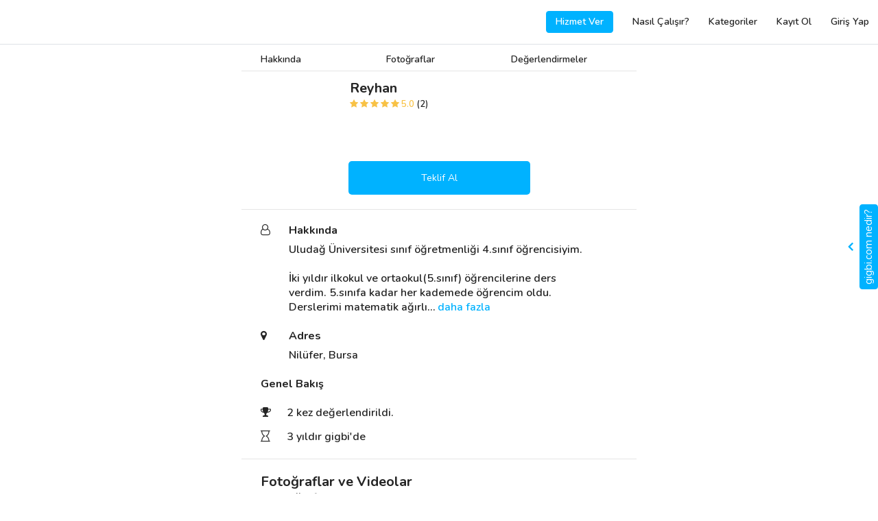

--- FILE ---
content_type: text/html; charset=UTF-8
request_url: https://www.gigbi.com/p/reyhan
body_size: 16899
content:
<!DOCTYPE html>
<html dir="ltr" lang="tr" class="show-spinner">
<head>

        <!-- Meta -->
<meta charset="UTF-8">
<meta http-equiv="X-UA-Compatible" content="IE=edge">
<meta name="apple-mobile-web-app-capable" content="yes">
<meta name="apple-mobile-web-app-status-bar-style" content="black-translucent">
<meta name="keywords" content="Reyhan , Reyhan  Bursa, Reyhan  fiyat, Reyhan  iletişim, Reyhan  şikayet, Reyhan  müşteri yorumları">
<meta name="description" content="Reyhan  size hizmet vermek için hazır. Geçmiş çalışmalarını ve müşteri değerlendirmelerini inceleyerek en iyi seçimi yapın.">
<meta http-equiv="default-style" content="text/css"/>
<meta name="author" content="gigbi"/>
<meta name="robots" content="all"/>
<meta name="revisit-after" content="7 days"/>
<meta name="facebook-domain-verification" content="s6u6uqgmgmee9ryn0s6ny7l7nbfeqp" />
<meta property="fb:app_id" content="224605414550815">
<meta property="og:site_name" content="Gigbi.com"/>
<meta property="og:description" content="Reyhan  size hizmet vermek için hazır. Geçmiş çalışmalarını ve müşteri değerlendirmelerini inceleyerek en iyi seçimi yapın."/>
<meta property="og:title" content="Reyhan  - Müşteri Değerlendirmeleri, Fotoğrafları ve Videoları"/>
<meta property="og:url" content="https://www.gigbi.com/p/reyhan"/>
<meta property="og:type" content="website"/>
<meta property="og:locale" content="tr_TR"/>
<meta name="twitter:card" content="summary_large_image">
<meta name="twitter:site" content="@gigbicom">
<meta name="twitter:creator" content="@gigbicom">
<meta name="twitter:title" content="Reyhan  - Müşteri Değerlendirmeleri, Fotoğrafları ve Videoları">
<meta name="twitter:description" content="Reyhan  size hizmet vermek için hazır. Geçmiş çalışmalarını ve müşteri değerlendirmelerini inceleyerek en iyi seçimi yapın..">
<link href="/manifest.json" rel=manifest>


<!-- Title -->
<title>Reyhan  - Müşteri Değerlendirmeleri, Fotoğrafları ve Videoları</title>

<!-- Mobile Meta -->

<meta name="p:domain_verify" content="8c08493768834f989ada535ce6cee9f7"/>

<!-- Favicon -->
<link rel="shortcut icon" href="/favicon.ico" type="image/x-icon">
<link rel="icon" href="/favicon.ico" type="image/x-icon"/>
<meta name="copyright" content="© 2026 Gigbi.com"/>
<link rel="search" type="application/opensearchdescription+xml" title="Gigbi.com" href="/opensearch.xml">
<link rel="canonical" href="https://www.gigbi.com/p/reyhan"/>

<script type="application/ld+json">
{
    "@context": "http:\/\/schema.org",
    "@type": "Organization",
    "@id": "https:\/\/www.gigbi.com",
    "url": "https:\/\/www.gigbi.com",
    "logo": "https:\/\/www.gigbi.com\/cdn\/image\/logo.png",
    "contactPoint": [
        {
            "@type": "ContactPoint",
            "email": "destek@gigbi.com",
            "url": "https:\/\/www.gigbi.com",
            "contactType": "customer service"
        }
    ],
    "name": "G\u00fcvenilir ve \u0130yi Profesyoneller ile Tan\u0131\u015f - gigbi.com",
    "sameAs": [
        "https:\/\/instagram.com\/gigbicom",
        "https:\/\/www.facebook.com\/gigbicom",
        "https:\/\/www.youtube.com\/channel\/UCn1asA83bItdEQKgK8IBUHg",
        "https:\/\/twitter.com\/gigbicom",
        "https:\/\/www.linkedin.com\/company\/gigbi\/"
    ],
    "aggregateRating": {
        "@type": "AggregateRating",
        "bestRating": 5,
        "ratingCount": "869",
        "worstRating": 0,
        "ratingValue": "5"
    }
}
</script>

    <meta name="theme-color" content="#ffffff">
    <link rel="preconnect" href="https://server.gigbi.com/last/">
    <link rel="dns-prefetch" href="https://server.gigbi.com/last/">
    <meta name="viewport"
          content="width=device-width, initial-scale=1, minimum-scale=1, maximum-scale=1, user-scalable=0, shrink-to-fit=no">
    <script>
        var GIGBI_APIVERSION = 'last';
        var GIGBI_APIURL = 'https://server.gigbi.com/last/';
        var GIGBI_CDNURL = 'https://www.gigbi.com/cdn/';
        var GIGBI_ENV = 'production';
        var REFERER = 'home.vendorlist.vendorprofile';
        GIGBI = {};
        GIGBI.initURL = REFERER.split('.')[0].toLowerCase()+'/info'; // delete-it
        GIGBI.uri = new URL(window.location.href.replace(/\/+$/, ''));  // delete-it

        GIGBI.disableCheckLang = true;
    </script>
    <script src="/assets/modules/jquery/jquery.min.js" ></script>
    <script src="https://cdn.jsdelivr.net/npm/jquery-lazy@1.7.10/jquery.lazy.min.js" defer></script>
    <script src="data:text/javscript,null"
            data-src="https://cdn.jsdelivr.net/npm/mustache@4.0.1/mustache.min.js" defer> </script>
    <script src="/assets/js/gigbi.core.js?v=690" defer></script>
    <style>

        #id {
            opacity: 0 !important;
            -webkit-transition: opacity 100s; /* For Safari 3.1 to 6.0 */
            transition: opacity 10s;
        }

        #centeredLoader {
            position: fixed;
            z-index: 2147483646 !important;
            top: 0;
            left: 0;
            overflow: hidden;
            width: 100%;
            height: 100%;
            display: block;
            -webkit-transition: visibility 100ms, opacity 100ms; /* For Safari 3.1 to 6.0 */
            transition: visibility 100ms, opacity 100ms;
        }

        #centeredLoader .nanobar .bar {
            width: 20%;
            background: url('https://www.gigbi.com/cdn//image/rainbow.gif') 100%;
            height: 3px;
            position: fixed;
            -webkit-transition: width 1s; /* For Safari 3.1 to 6.0 */
            transition: width 1s;
        }

        #color .nanobar, #centered .nanobar {
            margin-bottom: 2em;
        }

        #loaderMask {
            position: fixed;
            width: 100%;
            height: 100%;
            background: white;
            -webkit-transition: visibility 100ms, opacity 100ms; /* For Safari 3.1 to 6.0 */
            transition: visibility 100ms, opacity 100ms;
        }

        .swal2-container .swal2-popup, .swal2-container * {
            font-size: 16px;
        }

        .lds-ellipsis {
            display: block;
            position: relative;
            width: 85px;
            height: 85px;
            margin: 0 auto;
            top: 50%;
            transform: translateY(-50%);
        }

        .lds-ellipsis img {
            position: absolute;
            top: -32px;
            width: 100%;
            height: 100%;
        }

        /*	.lds-ellipsis div {
                position: absolute;
                top: -32px;
                width: 11px;
                height: 11px;
                border-radius: 50%;
                background: #fff;
                animation-timing-function: cubic-bezier(0, 1, 1, 0);
            }
            .lds-ellipsis div:nth-child(1) {
                left: 6px;
                animation: lds-ellipsis1 0.6s infinite;
                background: #f6d449;
            }
            .lds-ellipsis div:nth-child(2) {
                left: 6px;
                animation: lds-ellipsis2 0.6s infinite;
                background: #ed3833;
            }
            .lds-ellipsis div:nth-child(3) {
                left: 26px;
                animation: lds-ellipsis2 0.6s infinite;
                background: #2576bd;
                z-index: 1;
            }
            .lds-ellipsis div:nth-child(4) {
                left: 45px;
                animation: lds-ellipsis3 0.6s infinite;
                background: #7bcef2;
            }
            @keyframes lds-ellipsis1 {
                0% {
                    transform: scale(0);
                }
                100% {
                    transform: scale(1);
                }
            }
            @keyframes lds-ellipsis3 {
                0% {
                    transform: scale(1);
                }
                100% {
                    transform: scale(0);
                }
            }
            @keyframes lds-ellipsis2 {
                0% {
                    transform: translate(0, 0);
                }
                100% {
                    transform: translate(19px, 0);
                }
            }*/

    </style>

    <script>
        function changeLoaderWidth(width, hide) {
            if (parseInt(document.getElementById('loaderBar').style.width) >= width) {
                return false;
            }

            if (hide) {
                document.getElementById('loaderBar').style.width = width + '%';
                document.getElementById('centeredLoader').style.opacity = 0;
                document.getElementById('centeredLoader').style.visibility = 'hidden';
                setTimeout(function () {
                    document.getElementById('loaderBar').style.width = '0%';

                }, 100);
            } else {
                document.getElementById('loaderBar').style.display = 'block';
                document.getElementById('centeredLoader').style.visibility = 'visible';
                document.getElementById('centeredLoader').style.opacity = 1;
                setTimeout(function () {
                    document.getElementById('loaderBar').style.width = width + '%';
                }, 100);
            }

        }

        setTimeout(function () {
            changeLoaderWidth(40);
        }, 500);

    </script>

    
<script type="application/ld+json">
{
    "@context": "http:\/\/schema.org",
    "@type": "BreadcrumbList",
    "itemListElement": [
        {
            "@type": "ListItem",
            "position": 1,
            "item": {
                "@id": "https:\/\/www.gigbi.com",
                "url": "https:\/\/www.gigbi.com",
                "name": "gigbi.com"
            }
        },
        {
            "@type": "ListItem",
            "position": 2,
            "item": {
                "@id": "https:\/\/www.gigbi.com\/h\/ilkokul-ozel-ders",
                "url": "https:\/\/www.gigbi.com\/h\/ilkokul-ozel-ders",
                "name": "\u0130lkokul \u00d6zel Ders"
            }
        },
        {
            "@type": "ListItem",
            "position": 3,
            "item": {
                "@id": "https:\/\/www.gigbi.com\/bursa-ilkokul-ozel-ders",
                "url": "https:\/\/www.gigbi.com\/bursa-ilkokul-ozel-ders",
                "name": "Bursa \u0130lkokul \u00d6zel Ders"
            }
        },
        {
            "@type": "ListItem",
            "position": 4,
            "item": {
                "@id": "https:\/\/www.gigbi.com\/p\/reyhan",
                "url": "https:\/\/www.gigbi.com\/p\/reyhan",
                "name": "Reyhan "
            }
        }
    ],
    "numberOfItems": 4
}
</script>






<script type="application/ld+json">
{
    "@context": "http:\/\/schema.org",
    "@type": "LocalBusiness",
    "@id": "https:\/\/www.gigbi.com\/p\/reyhan",
    "url": "https:\/\/www.gigbi.com\/p\/reyhan",
    "name": "Reyhan ",
    "image": "https:\/\/www.gigbi.com\/cdn\/image\/vendor\/https:\/\/www.gigbi.com\/cdn\/image\/vendor\/reyhan-1664279331.jpeg",
    "address": {
        "@type": "PostalAddress",
        "addressLocality": "Bursa",
        "addressRegion": "TR"
    },
    "aggregateRating": {
        "@type": "AggregateRating",
        "ratingValue": "5.0",
        "reviewCount": "2",
        "bestRating": "5",
        "worstRating": "0"
    },
    "review": [
        {
            "@type": "Review",
            "datePublished": "2022-09-28T08:38:04 00:00",
            "description": "Reyhan han\u0131mla k\u0131z\u0131m 1.s\u0131n\u0131fa ba\u015flad\u0131\u011f\u0131nda tan\u0131\u015ft\u0131k. Ger\u00e7ekten \u00e7ocu\u011fum okuma yazmay\u0131 onunla sevdi diyebilirim sayesinde \u00e7ok g\u00fczel okuyup yazabiliyoruz te\u015fekk\u00fcr ederiz \ud83e\udd70 2.s\u0131n\u0131fta da matematik dersine devam edece\u011fiz :)",
            "author": {
                "@type": "Person",
                "name": "Hacer \u015een"
            },
            "reviewRating": {
                "@type": "Rating",
                "ratingValue": "5.00",
                "bestRating": 5,
                "worstRating": 0
            }
        },
        {
            "@type": "Review",
            "datePublished": "2022-09-27T12:10:16 00:00",
            "description": "B\u00f6yle bir \u00f6gretmenle kar\u015f\u0131la\u015ft\u0131\u011f\u0131m i\u00e7in \u00e7ok mutluyum ve \u015fansl\u0131y\u0131m. Bana katt\u0131\u011f\u0131n\u0131z her \u015fey i\u00e7in te\u015fekk\u00fcr ederim \u00f6\u011fretmenim. ",
            "author": {
                "@type": "Person",
                "name": "Dilan \u00c7akmaktepe"
            },
            "reviewRating": {
                "@type": "Rating",
                "ratingValue": "5.00",
                "bestRating": 5,
                "worstRating": 0
            }
        }
    ],
    "priceRange": "0-500 TL"
}
</script>




<script type="application/ld+json">
{
    "@context": "https:\/\/schema.org",
    "@type": "FAQPage",
    "@id": "https:\/\/www.gigbi.com\/p\/reyhan#FAQ",
    "url": "https:\/\/www.gigbi.com\/p\/reyhan#FAQ",
    "mainEntity": [
        {
            "@type": "Question",
            "name": "Fiyatland\u0131rman\u0131z hakk\u0131nda bilgi verebilir misiniz?",
            "acceptedAnswer": {
                "@type": "Answer",
                "text": "1 saat ders \u00fccretim 150 lira."
            }
        }
    ]
}
</script>




    
    
<link rel="stylesheet"  href="data:text/css,null" data-href="https://cdn.jsdelivr.net/npm/font-awesome@4.7.0/css/font-awesome.min.css">

<link  rel="stylesheet"  href="data:text/css,null" data-href="https://fonts.googleapis.com/css?family=Nunito:400,600,700&display=swap&subset=latin-ext">

<link rel="stylesheet" href="https://cdn.jsdelivr.net/npm/bootstrap@4.4.1/dist/css/bootstrap.min.css">
<!--<link rel="stylesheet" data-href="https://cdnjs.cloudflare.com/ajax/libs/simple-line-icons/2.4.1/css/simple-line-icons.css" />-->
<link  rel="stylesheet"  href="/assets/css/gigbi.css?v=">



</head>
<body  class="" style="opacity: 0;">

<div id="centeredLoader" style="display:none;">
    <div id="loaderMask"></div>
    <div class="nanobar" style="position: relative;">
        <div id="loaderBar" class="bar"></div>
    </div>

    <div id="loaderGif" class="lds-ellipsis">
        <svg width="100%" height="100%" viewBox="0 0 128 128" xml:space="preserve"><g><path d="M64 0L40.08 21.9a10.98 10.98 0 0 0-5.05 8.75C34.37 44.85 64 60.63 64 60.63V0z" fill="#f6d449" fill-opacity="0.29"></path><path d="M128 64l-21.88-23.9a10.97 10.97 0 0 0-8.75-5.05C83.17 34.4 67.4 64 67.4 64H128z" fill="#ed3833" fill-opacity="0.38"></path><path d="M63.7 69.73a110.97 110.97 0 0 1-5.04-20.54c-1.16-8.7.68-14.17.68-14.17h38.03s-4.3-.86-14.47 10.1c-3.06 3.3-19.2 24.58-19.2 24.58z" fill="#ed3833" fill-opacity="0.24"></path><path d="M64 128l23.9-21.88a10.97 10.97 0 0 0 5.05-8.75C93.6 83.17 64 67.4 64 67.4V128z" fill="#7bcef2" fill-opacity="0.69"></path><path d="M58.27 63.7a110.97 110.97 0 0 1 20.54-5.04c8.7-1.16 14.17.68 14.17.68v38.03s.86-4.3-10.1-14.47c-3.3-3.06-24.58-19.2-24.58-19.2z" fill="#7bcef2" fill-opacity="0.65"></path><path d="M0 64l21.88 23.9a10.97 10.97 0 0 0 8.75 5.05C44.83 93.6 60.6 64 60.6 64H0z" fill="#2576bd" fill-opacity="0.58"></path><path d="M64.3 58.27a110.97 110.97 0 0 1 5.04 20.54c1.16 8.7-.68 14.17-.68 14.17H30.63s4.3.86 14.47-10.1c3.06-3.3 19.2-24.58 19.2-24.58z" fill="#2576bd" fill-opacity="0.46"></path><path d="M69.73 64.34a111.02 111.02 0 0 1-20.55 5.05c-8.7 1.14-14.15-.7-14.15-.7V30.65s-.86 4.3 10.1 14.5c3.3 3.05 24.6 19.2 24.6 19.2z" fill="#f6d449" fill-opacity="0.15"></path><circle cx="64" cy="64" r="2.03"></circle><animateTransform attributeName="transform" type="rotate" from="0 64 64" to="-360 64 64" dur="2700ms" repeatCount="indefinite"></animateTransform></g></svg>
    </div>
</div>







<header class="gigbi-header border-bottom gigbi-desktop-full-width">
    <div class="row gigbi-min-width">
        <div class="col d-sm-flex gigbi-logo-parent pr-0">
            <a href="/" class="d-sm-inline-block" style="display:none;">
                <img alt="gigbi.com" class="gigbi-logo" src="/assets/loader.svg"
                     data-src="https://www.gigbi.com/cdn/image/header/black_logo.png" data-params="f=webp,w=46" style="max-width: 46px;">
            </a>
            <a href="javascript:;" class="js-gigbi-logo d-inline-block d-sm-none">
                <span class="position-relative gigbi-font-25" style="top:5px;">
                    <i class="ml-3 pl-3 gigbi-header-menu-icon fa fa-bars d-sm-none"></i>
                    <span class="js-mobile-menu-notification d-none rounded-circle absolute-top-right gigbi-bg-blue"
                          style="width: 10px;height: 10px;top: 2px;right: 2px;border: 2px solid white;"></span>
                </span>

                <img alt="gigbi.com" class="gigbi-logo" src="/assets/loader.svg"
                     data-src="https://www.gigbi.com/cdn/image/header/black_logo.png" data-params="f=webp,w=46" style="max-width: 46px;">
            </a>
            <div class="absolute-right d-inline-flex d-sm-none align-items-center gigbi-semi-bold  pr-3 justify-content-end js-show-logout d-none " style="top: 18px;">
                <a class="d-inline mr-3 gigbi-color-blue text-white py-1 px-2 rounded-lg gigbi-border-blue border js-hide-professional" href="/profesyonel">HİZMET VER</a>
                <a class=" mr-3 gigbi-color-blue text-white py-1 px-2 rounded-lg gigbi-border-blue border js-give-service-button js-show-professional" style="display: none;" href="javascript:;" >KAYIT OL</a>
            </div>
            <div class="d-sm-inline-flex d-xs-none align-items-center gigbi-semi-bold js-show-logout d-none pr-3 w-100 justify-content-end"
                 style="display: none">
                <a class="d-inline mr-3 gigbi-bg-blue text-white py-2 px-3 rounded-lg js-hide-professional" href="/profesyonel">Hizmet Ver</a>
<a class="mr-3 gigbi-bg-blue text-white py-2 px-3 rounded-lg js-show-professional js-give-service-button" href="javascript:;"  style="display:none">Kayıt Ol</a>
<a class="d-inline py-2 px-3" href="/nasil-calisir">Nasıl Çalışır?</a>
<a class="d-inline py-2 px-3" href="/kategoriler">Kategoriler</a>
<a class="d-inline py-2 px-3 js-hide-professional" href="/kayit-ol">Kayıt Ol</a>
<a class="d-inline py-2 px-3" href="/giris">Giriş Yap</a> </div>
            <div class="d-sm-inline-flex d-xs-none align-items-center gigbi-semi-bold js-show-user d-none"
                 style="display: none">
                <a href="/hesabim" rel="nofollow" class="d-inline-block">
    <div class="py-3 px-4 ">Talepler</div>
</a>
<a href="/hesabim/bildirimler" rel="nofollow" >
    <div class="py-3 px-4 header-menu-badge js-push-notification">Bildirimler</div>
</a>
<a href="/hesabim/ayarlar" rel="nofollow" >
    <div class="py-3 px-4 header-menu-badge js-push-notification">Ayarlar</div>
</a>
<a href="/destek" rel="nofollow" class="d-inline-block">
    <div class="py-3 px-4 ">Destek</div>
</a> </div>
            <div class="d-sm-inline-flex d-xs-none align-items-center gigbi-semi-bold js-show-vendor d-none"
                 style="display: none">
                <a href="/profil/ozet" rel="nofollow" class="d-inline-block mr-3 ml-3">
    <div class="px-1 js-hide-brisa" >Genel Bakış</div>
</a>
<a href="/profil/taleplerim" rel="nofollow" class="d-inline-block mr-3">
    <div class="px-1" >Talepler</div>
</a>
<a href="/profil/tekliflerim" rel="nofollow" class="d-inline-block mr-3">
    <div class="px-1 js-hide-brisa" >Teklifler</div>
</a>
<a href="/profil/anlasmalarim" rel="nofollow" class="d-inline-block mr-3">
    <div class="px-1 js-hide-brisa">Anlaşmalar</div>
</a>
<a href="/profil/degerlendirmeler" rel="nofollow" class="d-inline-block d-sm-none d-md-block mr-3">
    <div class="px-1 js-hide-brisa" >Değerlendirmeler</div>
</a>
<a href="/profil/duzenle" rel="nofollow" class="d-inline-block d-sm-none d-md-block mr-3">
    <div class="px-1 js-hide-brisa" >Profilim</div>
</a>
<a href="/profil/bildirimler" rel="nofollow" >
    <div class="px-1 header-menu-badge js-push-notification">Bildirimler</div>
</a> </div>
        </div>
        <div class="col-7 col-sm-4 d-flex align-items-center text-right gigbi-font-15 pl-0 js-hide-logout">
            <div class="mr-3 w-100 position-relative mr-4 pr-2">
                <div class="w-100 d-flex justify-content-end align-items-center">

                    <a class=" d-inline gigbi-font-14 gigbi-bold gigbi-border-blue border gigbi-color-blue text-white py-2 px-0 rounded-lg js-show-package-1 d-none js-show-vendor-ios-verify d-none-ios text-center" style="width:141px;" href="/profil/hesabini-yukselt">Hesabını Yükselt</a>

                    <a href="/profil/duzenle" class="d-inline text-decoration-none js-show-user d-none">
                        <span class="mr-2 js-user-name gigbi-color-dark gigbi-semi-bold d-none d-sm-none"></span>
                    </a>
                    <a href="/profil/duzenle" class="d-inline text-decoration-none d-none">
                        <span class="d-none jQ-header-notification gigbi-color-dark position-relative mr-4">
                            <i class="fa fa-bell-o"></i>
                            <span class="js-header-notification-number badge gigbi-bg-blue gigbi-color-white badge-pill absolute-top-right gigbi-font-11 d-none"
                                  style="top: -5px;right: -25px;width:30px;">0</span>
                        </span>
                    </a>
                    <a href="/profil/etkilesimler" class="position-relative p-3 ml-2 d-none js-show-vendor js-header-vendor-notification header-vendor-notification" data-toggle="popover" data-trigger="manual" data-placement="bottom" data-content=""><i class="fa fa-heart-o gigbi-font-20"></i></a>
                    <a href="/hesabim/etkilesimler" class="position-relative p-3 ml-2 d-none js-show-user js-header-user-notification header-user-notification" data-toggle="popover" data-trigger="manual" data-placement="bottom" data-content=""><i class="fa fa-heart-o gigbi-font-20"></i></a>

                    <div class="mx-0 text-right position-relative d-none js-minus-day-logo js-open-minusday-popup">
                        <img alt="gigbi-logo" src="/assets/loader.svg"  style="max-width: 27px; max-height:35px; top:-2px;" class="position-relative w-100 object-fit-cover">
                    </div>
                    <div class="pie_progress pie_progress_mirror js-progress-score js-minus-day-trial d-none mx-2 text-center w-100 js-open-minusday-popup" role="progressbar" data-goal="0"
                         data-trackcolor="#eaf5fb" data-barcolor="var(--gigbi-color-blue)" data-barsize="15"
                         aria-valuemin="0" aria-valuemax="100" style="max-width: 30px;">
                        <div class="pie_progress__content js-content absolute-top-left" style="font-size:6px;">

                        </div>
                    </div>
                    <span class="js-gigbi-logo-desktop position-relative d-inline-block ml-3 js-hide-package-1"
                          style="display:none; top:0px;max-width: 40px;">
                        <div class="d-sm-block" style="display:none;">
                            <img alt="gigbi-logo" src="/assets/loader.svg" class="object-fit-cover rounded-lg js-user-logo"
                                 style="height: 24px; width: 24px;">
                        <i class="gigbi-header-menu-icon fa fa-angle-down js-show-login d-none d-sm-inline-block"
                           style="display: none"></i>
                        </div>
                        <a href="/profil/duzenle" class="d-block d-sm-none">
                            <img alt="gigbi-logo" src="/assets/loader.svg" class="object-fit-cover rounded-lg js-user-logo"
                                 style="height: 24px; width: 24px;">
                        </a>

                    </span>
                    <span class="js-gigbi-logo-desktop position-relative d-sm-block ml-3 js-show-package-1 d-none"
                          style="display:none; top:0px;max-width: 40px;">
                        <div>
                            <img alt="gigbi-logo" src="/assets/loader.svg" class="object-fit-cover rounded-lg js-user-logo"
                                 style="height: 24px; width: 24px;">
                        <i class="gigbi-header-menu-icon fa fa-angle-down js-show-login d-none d-sm-inline-block"
                           style="display: none"></i>
                        </div>

                    </span>


                </div>
            </div>
        </div>
    </div>
    <div class="absolute-right p-3 border gigbi-border-grey text-left d-sm-block mr-4 gigbi-bg-white"
         style="display:none;top: 64px;">
        <div class="js-show-user d-none">
            <div class="">
    <a class="js-sign-out" href="javascript:;">
        <div class="py-2" >Çıkış Yap</div>
    </a>
</div> </div>
        <div class="js-show-vendor d-none">
            <a href="/profil/istatistikler" rel="nofollow" class="d-inline-block d-sm-none d-md-block mr-3">
    <div class="py-2 js-hide-brisa" ><span class="mr-1">&#128202;</span>  İstatistikler</div>
</a>
<a href="/profil/ayarlar" rel="nofollow" class="d-inline-block d-sm-none d-md-block mr-3">
    <div class="py-2 js-hide-brisa" ><span class="mr-1">&#128295;</span>  Ayarlar</div>
</a>
<a href="/profil/ayarlar/bildirimler" rel="nofollow" class="d-inline-block d-sm-none d-md-block mr-3">
    <div class="py-2 js-hide-brisa" ><span class="mr-1">&#128277</span>  Bildirim Ayarları</div>
</a>
<a href="/profil/uyelik" rel="nofollow" class="d-inline-block js-show-star d-none mr-3">
    <div class="py-2 js-hide-brisa"><span class="mr-1">&#127775;</span> Üyelik</div>
</a>
<a href="/profil/hesabini-yukselt" rel="nofollow" class="d-inline-block d-sm-none d-md-block js-show-none-star d-none">
    <div class="py-2 js-hide-brisa"><span class="mr-1">&#127775;</span>  Hesabını Yükselt</div>
</a>
<a href="/profil/ayarlar/profil-baglantisi" rel="nofollow" class="d-inline-block d-sm-none d-md-block mr-3">
    <div class="py-2 js-hide-brisa"><span class="mr-1">&#128227;</span>  Profilini Paylaş</div>
</a>
<a href="javascript:;" class="js-sign-out d-inline-block d-sm-none d-md-block mr-3">
    <div class="py-2" ><span class="mr-1">&#128683;</span>  Çıkış Yap</div>
</a> </div>
    </div>

</header>
<div class="position-fixed  w-100 gigbi-bg-white gigbi-header-menu gigbi-bold gigbi-color-dark">
    <div class="js-show-logout pt-3 d-none">
        <a href="/" >
    <div class="py-3 px-4 gigbi-font-20">Anasayfa</div>
</a>
<a href="/giris">
    <div class="py-3 px-4 gigbi-font-20">Giriş Yap</div>
</a>
<a href="/kayit-ol">
    <div class="py-3 px-4 gigbi-font-20">Kayıt Ol</div>
</a>
<a href="/kategoriler">
    <div class="py-3 px-4 gigbi-font-20">Kategoriler</div>
</a>
<hr class="mx-0 my-3">
<a href="/hakkimizda">
    <div class="py-3 px-4"><span class="mr-2">&#127880;</span> Biz Kimiz?</div>
</a>
<a href="/nasil-calisir">
    <div class="py-3 px-4"><span class="mr-2">&#129488;</span> Nasıl Çalışır?</div>
</a>
<a href="/musteri-degerlendirmeleri" >
    <div class="py-3 px-4"><span class="mr-2">&#127775;</span> Müşteri Değerlendirmeleri</div>
</a>
<hr class="mx-0 my-3">
<a target="_blank" href="/destek" >
    <div class="py-3 px-4">Destek</div>
</a>
<a href="/iletisim" >
    <div class="py-3 px-4">İletişim</div>
</a>
<a target="_blank" href="https://www.linkedin.com/company/gigbi" rel="nofollow" >
    <div class="py-3 px-4">Kariyer</div>
</a>
<a target="_blank" href="/blog/">
    <div class="py-3 px-4">Blog</div>
</a> </div>
    <div class="js-show-user pt-3 d-none">
        <a href="/" >
    <div class="py-3 px-4 gigbi-font-20">Anasayfa</div>
</a>
<a href="/hesabim" rel="nofollow" >
    <div class="py-3 px-4 gigbi-font-20 header-menu-badge js-meetings">Talepler</div>
</a>
<a href="/hesabim/bildirimler" rel="nofollow" >
    <div class="py-3 px-4 gigbi-font-20 header-menu-badge js-push-notification">Bildirimler</div>
</a>
<a href="/kategoriler" >
    <div class="py-3 px-4 gigbi-font-20">Kategoriler</div>
</a>
<a href="/hesabim/ayarlar" >
    <div class="py-3 px-4 gigbi-font-20">Ayarlar</div>
</a>
<hr class="mx-0 my-3">
<a target="_blank" href="/app" class="js-show-browser-android d-none js-show-browser-ios d-none" rel="nofollow">
    <div class="py-3 px-4"><span class="mr-2">&#128242;</span> Mobil Uygulama İndir</div>
</a>
<a href="/hakkimizda" >
    <div class="py-3 px-4"><span class="mr-2">&#127880;</span> Biz Kimiz?</div>
</a>
<a href="/nasil-calisir" >
    <div class="py-3 px-4"><span class="mr-2">&#129488;</span> Nasıl Çalışır?</div>
</a>
<a href="/musteri-degerlendirmeleri" >
    <div class="py-3 px-4"><span class="mr-2">&#127775;</span> Müşteri Değerlendirmeleri</div>
</a>
<a target="_blank" href="/destek" >
    <div class="py-3 px-4"><span class="mr-2">&#128129;</span> Destek</div>
</a>
<hr class="mx-0 my-3">
<a class="js-sign-out" href="javascript:;" >
    <div class="py-3 px-4">Çıkış</div>
</a> </div>
    <div class="js-show-vendor pt-3 d-none">
        <a href="/profil/akademi" class="js-show-vendor-ios-verify d-none-ios" rel="nofollow" >
    <div class="py-3 px-4 gigbi-font-20 js-hide-brisa">İzle ve Öğren &#127891;</div>
</a>
<a href="/profil/randevu/menu" rel="nofollow" >
    <div class="py-3 px-4 gigbi-font-20 js-hide-brisa">Bizimle Görüşme Planla &#128198;</div>
</a>
<a href="/profil/ozet" class="js-show-vendor-ios-verify d-none-ios" rel="nofollow" >
    <div class="py-3 px-4 gigbi-font-20 js-hide-brisa">Genel Bakış &#128064;</div>
</a>
<a href="/profil/taleplerim" rel="nofollow" >
    <div class="py-3 px-4 gigbi-font-20 header-menu-badge js-meetings">Talepler</div>
</a>
<a href="/profil/tekliflerim" rel="nofollow" >
    <div class="py-3 px-4 gigbi-font-20 header-menu-badge js-offers js-hide-brisa">Teklifler</div>
</a>
<a href="/profil/anlasmalarim" rel="nofollow" >
    <div class="py-3 px-4 gigbi-font-20 js-hide-brisa">Anlaşmalar</div>
</a>
<a href="/profil/degerlendirmeler" rel="nofollow" >
    <div class="py-3 px-4 gigbi-font-20 js-hide-brisa">Değerlendirmeler</div>
</a>
<a href="/profil/bildirimler" rel="nofollow" >
    <div class="py-3 px-4 gigbi-font-20 header-menu-badge js-push-notification">Bildirimler</div>
</a>
<a href="/profil/istatistikler" rel="nofollow" >
    <div class="py-3 px-4 gigbi-font-20 js-hide-brisa">İstatistikler</div>
</a>
<a href="/profil/duzenle" rel="nofollow" >
    <div class="py-3 px-4 gigbi-font-20 js-hide-brisa">Profilim</div>
</a>
<hr class="mx-0 my-3">
<a target="_blank" href="/app" class="js-show-browser-android d-none js-show-browser-ios d-none" rel="nofollow">
    <div class="py-3 px-4 js-hide-brisa"><span class="mr-2">&#128242;</span> Mobil Uygulama İndir</div>
</a>
<a href="/profil/uyelik" class="js-show-star d-none" rel="nofollow">
    <div class="py-3 px-4 js-hide-brisa"><span class="mr-2">&#127775;</span> Üyelik</div>
</a>
<a href="/profil/ayarlar" rel="nofollow">
    <div class="py-3 px-4 js-hide-brisa"><span class="mr-2">&#128736;</span> Ayarlar</div>
</a>
<a href="/profil/hesabini-yukselt" class="js-show-none-star d-none js-show-vendor-ios-verify d-none-ios" rel="nofollow">
    <div class="py-3 px-4 js-hide-brisa"><span class="mr-2">&#127775;</span> Hesabını Yükselt</div>
</a>
<a href="/profil/ayarlar/profil-baglantisi" rel="nofollow">
    <div class="py-3 px-4 js-hide-brisa"><span class="mr-2">&#128227;</span> Profilini Paylaş</div>
</a>
<a href="/profil/akademi" class="js-show-vendor-ios-verify d-none-ios" rel="nofollow">
    <div class="py-3 px-4 js-hide-brisa"><span class="mr-2">&#127891;</span> İzle ve Öğren</div>
</a>
<a href="/destek" rel="nofollow">
    <div class="py-3 px-4 js-hide-brisa"><span class="mr-2">&#128129;</span> Destek</div>
</a>
<hr class="mx-0 my-3">
<a class="js-sign-out" href="javascript:;" >
    <div class="py-3 px-4">Çıkış</div>
</a> </div>

</div>




<div class="gigbi-page gigbi-max-width overflow-hidden pb-0 gigbi-font-16 gigbi-semi-bold">

    <section class="js-section-home collapse show px-0" data-parent=".gigbi-page">

        <div class="col-12 row gigbi-font-14 mt-3 mb-2 px-3 mx-3">
            <div class="col-4 pl-0 js-top-about">Hakkında </div>
                <div class="col-4 pl-0 js-top-photos">Fotoğraflar </div>
                <div class="col-4 pl-0 js-top-comments">Değerlendirmeler </div>
        </div>
        <hr class="m-0 h-1 w-100 absolute-left">
        <div class="row pt-3 px-3 mx-3">
            <div class="col-4 col-sm-3 pl-0">
                <img src="/assets/loader.svg" class="rounded-lg object-fit-cover"
                     data-src="https://www.gigbi.com/cdn/image/vendor/reyhan-1664279331.jpeg"
                     alt="Reyhan " style="width: 97px; height: 97px;"/>
            </div>
            <div class="col-8 col-sm-9 pl-0">
                <h1 class="gigbi-font-20 gigbi-bold mb-0">Reyhan </h1>
                <div class="">
                    <span class="gigbi-color-yellow gigbi-font-13">
                         <i class="fa fa-star  gigbi-color-yellow"></i>  <i class="fa fa-star  gigbi-color-yellow"></i>  <i class="fa fa-star  gigbi-color-yellow"></i>  <i class="fa fa-star  gigbi-color-yellow"></i>  <i class="fa fa-star  gigbi-color-yellow"></i> 
                        5.0

                    </span>
                    <span class="gigbi-font-13"> (2)</span>
                </div>

                <div class="js-is-vendor-online d-none d-flex align-items-center " data-vendor-id="15454">
                    <span class="gigbi-online-icon mr-1"></span>
                    <span>Çevrimiçi</span>
                </div>

            </div>
            <div data-toggle="collapse" data-target=".js-section-register" data-parent=".gigbi-page" class="btn border-0 gigbi-btn gigbi-bg-blue gigbi-color-white mt-4 mx-auto mb-4 js-user-ref-button " data-ref="header"> Teklif Al </div>

        </div>
        <hr class="m-0 h-1 w-100 absolute-left ">
        <div class="mb-4 "></div>
        <div class="d-none ">
            <div >Reyhan </div>
            <span >5.0</span>
            <span >2</span> oy
        </div>
        <div class="px-3 mx-3 js-about-section  ">
            <div class="col-12 row">
                <div class="col-1 col-sm-1 pl-0"><i class="fa fa-user-o"></i></div>
                <div class="col-11 col-sm-11 pl-0 mb-4">
                    <div class="gigbi-bold">Hakkında </div>
                    <div class="mt-2 js-description pre-wrap">Uludağ Üniversitesi sınıf öğretmenliği 4.sınıf öğrencisiyim.

İki yıldır ilkokul ve ortaokul(5.sınıf) öğrencilerine ders verdim. 5.sınıfa kadar her kademede öğrencim oldu. Derslerimi matematik ağırlıklı olarak yürüttüm.

Ev Okulu derneğinde 3 ay staj yaptım, gönüllü olarak ders verdim, tübitaktan eğitimler aldım. Bunları fotoğraflar kısmından teyit edebilirsiniz.

İlk dersimde öğrencim velisiyle birlikte gelir öncelikle tanışırız. Ardından öğrencimle birlikte kısa bir şekilde derse giriş yapar ihtiyaçlarımızı belirleriz. İlk dersimi ücretsiz olarak tanışma dersi gibi yapıyorum.
Sonraki derste süreç konu ağırlıklı mı yoksa soru ağırlıklı mı ilerlemeli bunu öğrencimin hazırbulunuşluğuna göre değerlendiriyorum. Bazen oyunlarla dersimizi pekiştiriyoruz bazen soru çeşitleriyle pekiştiriyoruz.

Ayrıntılı bilgi almak için bana ulaşabilirsiniz.
Derslerimi kendim evimde veya online vermeyi tercih ediyorum.









</div>
                </div>
            </div>
        </div>
        <div class="px-3 mx-3 js-address-section ">

            <div class="col-12 row">
                <div class="col-1 col-sm-1 pl-0"><i class="fa fa-map-marker"></i></div>
                <div class="col-11 col-sm-11 pl-0 mb-4">
                    <div class="gigbi-bold">Adres </div>
                    <div class="mt-2">Nilüfer, Bursa</div>
                </div>
            </div>
            <div class="gigbi-bold mb-4">Genel Bakış </div>
            <div class="col-12 row mb-2">
                    <div class="mb-3 col-12 row">
                        <div class="col-1 col-sm-1 pl-0"><i class="fa fa-trophy"></i></div>
                        <div class="col-11 col-sm-11 pl-0">
                            2 kez değerlendirildi. </div>
                    </div>

                <div class="mb-3 col-12 row">
                    <div class="col-1 col-sm-1 pl-0"><i class="fa fa-hourglass-o"></i></div>
                    <div class="col-11 col-sm-11 pl-0">
                            3 yıldır gigbi'de
                    </div>
                </div>


            </div>
        </div>



        <hr class="m-0 h-1 w-100 absolute-left ">

            <div class="pt-4 mb-4 px-3 mx-3 js-photos-section ">
                <div class="gigbi-font-20 gigbi-bold ">Fotoğraflar ve Videolar </div>
                <div class="gigbi-font-16 gigbi-bold ">
                    <span>2 Fotoğraf</span>
                </div>
                <div class="slider-wrap js-vendor-comments-slider slider-mirror mt-4">
                    <div class="slider">
                                    <div class="js-item position-relative mr-3 mb-3 " data-more-text="Tüm Fotoğrafları Görüntüle">
                                        <img alt="Reyhan " src="/assets/loader.svg" title="Reyhan "
                                             data-src="https://www.gigbi.com/cdn/image/gallery/reyhan-1664280056902.png"
                                             class="w-100 js-image rounded-lg object-fit-cover"
                                             style="height: 157px;"/>
                                    </div>
                                    <div class="js-item position-relative mr-3 mb-3 " data-more-text="Tüm Fotoğrafları Görüntüle">
                                        <img alt="Reyhan " src="/assets/loader.svg" title="Reyhan "
                                             data-src="https://www.gigbi.com/cdn/image/gallery/reyhan-1664280055661.jpeg"
                                             class="w-100 js-image rounded-lg object-fit-cover"
                                             style="height: 157px;"/>
                                    </div>
                    </div>
                </div>
            </div>
            <hr class="m-0 h-1 w-100 absolute-left ">
        <hr class="m-0 h-1 w-100 absolute-left ">
        <div class="pt-4 mb-4 px-3 mx-3 ">
            <div class="gigbi-font-20 gigbi-bold  ">Uzmanlık Alanı </div>
                <a class="d-flex row mt-3" href="/h/edebiyat-ozel-ders">
                    <div class="col-1 col-sm-1 gigbi-color-dark pr-0"><i class="fa fa-check"></i></div>
                    <div class="col-11 col-sm-11">Edebiyat Özel Ders</div>
                </a>
                <a class="d-flex row mt-3" href="/h/fen-bilimleri-ozel-ders">
                    <div class="col-1 col-sm-1 gigbi-color-dark pr-0"><i class="fa fa-check"></i></div>
                    <div class="col-11 col-sm-11">Fen Bilimleri Özel Ders</div>
                </a>
                <a class="d-flex row mt-3" href="/h/ib-matematik-ozel-ders">
                    <div class="col-1 col-sm-1 gigbi-color-dark pr-0"><i class="fa fa-check"></i></div>
                    <div class="col-11 col-sm-11">IB Matematik Özel Ders</div>
                </a>
                <a class="d-flex row mt-3" href="/h/ilkokul-matematik-ozel-ders">
                    <div class="col-1 col-sm-1 gigbi-color-dark pr-0"><i class="fa fa-check"></i></div>
                    <div class="col-11 col-sm-11">İlkokul Matematik Özel Ders</div>
                </a>
                <a class="d-flex row mt-3" href="/h/ilkokul-ozel-ders">
                    <div class="col-1 col-sm-1 gigbi-color-dark pr-0"><i class="fa fa-check"></i></div>
                    <div class="col-11 col-sm-11">İlkokul Özel Ders</div>
                </a>
                <a href="javascript:;" onclick="$(this).closest('a').hide().nextAll('a').fadeIn('slow');"
                    class=" gigbi-color-blue mt-3">
                    Tümünü görüntüle </a>
                <a class="mt-3" href="/h/ingilizce-matematik-ozel-ders" style="display: none;">
                    <div class="row">
                        <div class="col-1 col-sm-1 gigbi-color-dark"><i class="fa fa-check"></i></div>
                        <div class="col-11 col-sm-11">İngilizce Matematik Özel Ders</div>
                    </div>
                </a>
                <a class="mt-3" href="/h/lgs-fen-ozel-ders" style="display: none;">
                    <div class="row">
                        <div class="col-1 col-sm-1 gigbi-color-dark"><i class="fa fa-check"></i></div>
                        <div class="col-11 col-sm-11">LGS Fen Özel Ders</div>
                    </div>
                </a>
                <a class="mt-3" href="/h/lgs-matematik-ozel-ders" style="display: none;">
                    <div class="row">
                        <div class="col-1 col-sm-1 gigbi-color-dark"><i class="fa fa-check"></i></div>
                        <div class="col-11 col-sm-11">LGS Matematik Özel Ders</div>
                    </div>
                </a>
                <a class="mt-3" href="/h/online-matematik-ozel-ders" style="display: none;">
                    <div class="row">
                        <div class="col-1 col-sm-1 gigbi-color-dark"><i class="fa fa-check"></i></div>
                        <div class="col-11 col-sm-11">Online Matematik Özel Ders</div>
                    </div>
                </a>
                <a class="mt-3" href="/h/online-turkce-ozel-ders" style="display: none;">
                    <div class="row">
                        <div class="col-1 col-sm-1 gigbi-color-dark"><i class="fa fa-check"></i></div>
                        <div class="col-11 col-sm-11">Online Türkçe Özel Ders</div>
                    </div>
                </a>
                <a class="mt-3" href="/h/ortaokul-matematik-ozel-ders" style="display: none;">
                    <div class="row">
                        <div class="col-1 col-sm-1 gigbi-color-dark"><i class="fa fa-check"></i></div>
                        <div class="col-11 col-sm-11">Ortaokul Matematik Özel Ders</div>
                    </div>
                </a>
                <a class="mt-3" href="/h/ozel-ders" style="display: none;">
                    <div class="row">
                        <div class="col-1 col-sm-1 gigbi-color-dark"><i class="fa fa-check"></i></div>
                        <div class="col-11 col-sm-11">Özel Ders</div>
                    </div>
                </a>
                <a class="mt-3" href="/h/sat-matematik-ozel-ders" style="display: none;">
                    <div class="row">
                        <div class="col-1 col-sm-1 gigbi-color-dark"><i class="fa fa-check"></i></div>
                        <div class="col-11 col-sm-11">SAT Matematik Özel Ders</div>
                    </div>
                </a>
                <a class="mt-3" href="/h/turkce-ozel-ders" style="display: none;">
                    <div class="row">
                        <div class="col-1 col-sm-1 gigbi-color-dark"><i class="fa fa-check"></i></div>
                        <div class="col-11 col-sm-11">Türkçe Özel Ders</div>
                    </div>
                </a>

        </div>
        <hr class="m-0 h-1 w-100 absolute-left ">
            <div class="pt-4 mb-4 px-3 mx-3 js-comments-section ">
                <div class="gigbi-font-20 gigbi-bold ">Değerlendirmeler </div>
                <div class="col-12 row w-100 mx-auto p-0 mb-4">
                    <div class="col-6 pl-0">
                        <div class="js-profile-rating-number mt-5 gigbi-bold gigbi-font-20">5.0 </div>
                        <div class="js-profile-rating mt-2">
                            <i class="fa fa-star  gigbi-color-yellow"></i><i class="fa fa-star  gigbi-color-yellow"></i><i class="fa fa-star  gigbi-color-yellow"></i><i class="fa fa-star  gigbi-color-yellow"></i><i class="fa fa-star  gigbi-color-yellow"></i>
                        </div>
                        <div class="js-profile-rating-number-text mt-2 gigbi-color-grey">2 değerlendirme </div>
                    </div>
                    <div class="col-6">
                            <div class="col-12 row w-100 p-0 js-rating-percent-item mt-3">
                                <span class=" text-center js-number">5</span>
                                <div class="col text-center px-1">
                                    <div class="progress" style=" height: 6px;margin-top: 6px;">
                                        <div class="progress-bar gigbi-bg-yellow js-bar" role="progressbar"
                                             aria-valuemin="0" aria-valuemax="100" style="width:100%;">
                                        </div>
                                    </div>
                                </div>
                                <span class="text-center js-percent" style="width:39px;">%100</span>
                            </div>
                            <div class="col-12 row w-100 p-0 js-rating-percent-item mt-3">
                                <span class=" text-center js-number">4</span>
                                <div class="col text-center px-1">
                                    <div class="progress" style=" height: 6px;margin-top: 6px;">
                                        <div class="progress-bar gigbi-bg-yellow js-bar" role="progressbar"
                                             aria-valuemin="0" aria-valuemax="100" style="width:0%;">
                                        </div>
                                    </div>
                                </div>
                                <span class="text-center js-percent" style="width:39px;">%0</span>
                            </div>
                            <div class="col-12 row w-100 p-0 js-rating-percent-item mt-3">
                                <span class=" text-center js-number">3</span>
                                <div class="col text-center px-1">
                                    <div class="progress" style=" height: 6px;margin-top: 6px;">
                                        <div class="progress-bar gigbi-bg-yellow js-bar" role="progressbar"
                                             aria-valuemin="0" aria-valuemax="100" style="width:0%;">
                                        </div>
                                    </div>
                                </div>
                                <span class="text-center js-percent" style="width:39px;">%0</span>
                            </div>
                            <div class="col-12 row w-100 p-0 js-rating-percent-item mt-3">
                                <span class=" text-center js-number">2</span>
                                <div class="col text-center px-1">
                                    <div class="progress" style=" height: 6px;margin-top: 6px;">
                                        <div class="progress-bar gigbi-bg-yellow js-bar" role="progressbar"
                                             aria-valuemin="0" aria-valuemax="100" style="width:0%;">
                                        </div>
                                    </div>
                                </div>
                                <span class="text-center js-percent" style="width:39px;">%0</span>
                            </div>
                            <div class="col-12 row w-100 p-0 js-rating-percent-item mt-3">
                                <span class=" text-center js-number">1</span>
                                <div class="col text-center px-1">
                                    <div class="progress" style=" height: 6px;margin-top: 6px;">
                                        <div class="progress-bar gigbi-bg-yellow js-bar" role="progressbar"
                                             aria-valuemin="0" aria-valuemax="100" style="width:0%;">
                                        </div>
                                    </div>
                                </div>
                                <span class="text-center js-percent" style="width:39px;">%0</span>
                            </div>


                    </div>
                </div>
                <div class="js-vendor-comments" style="margin-bottom: 80px;">
                        <div class="js-item">
                            <hr class="m-0 h-1 w-100 absolute-left">
                            <div class="pt-4 mb-4">
                                <div class=" gigbi-bold mb-2"> Hacer Şen</div>
                                <div class=" mb-2"> <i class="fa fa-star  gigbi-color-yellow"></i><i class="fa fa-star  gigbi-color-yellow"></i><i class="fa fa-star  gigbi-color-yellow"></i><i class="fa fa-star  gigbi-color-yellow"></i><i class="fa fa-star  gigbi-color-yellow"></i></div>
                                <div class="gigbi-font-14 mb-2"> Reyhan hanımla kızım 1.sınıfa başladığında tanıştık. Gerçekten çocuğum okuma yazmayı onunla sevdi diyebilirim sayesinde çok güzel okuyup yazabiliyoruz teşekkür ederiz 🥰 2.sınıfta da matematik dersine devam edeceğiz :)</div>
                                <div class="gigbi-font-12 gigbi-color-grey"> 28 Eylül, 2022</div>
                            </div>
                        </div>

                        <div class="js-item">
                            <hr class="m-0 h-1 w-100 absolute-left">
                            <div class="pt-4 mb-4">
                                <div class=" gigbi-bold mb-2"> Dilan Çakmaktepe</div>
                                <div class=" mb-2"> <i class="fa fa-star  gigbi-color-yellow"></i><i class="fa fa-star  gigbi-color-yellow"></i><i class="fa fa-star  gigbi-color-yellow"></i><i class="fa fa-star  gigbi-color-yellow"></i><i class="fa fa-star  gigbi-color-yellow"></i></div>
                                <div class="gigbi-font-14 mb-2"> Böyle bir ögretmenle karşılaştığım için çok mutluyum ve şanslıyım. Bana kattığınız her şey için teşekkür ederim öğretmenim. </div>
                                <div class="gigbi-font-12 gigbi-color-grey"> 27 Eylül, 2022</div>
                                    <div class="col-12 row mt-3">

                                        <div class="col-10 gigbi-bg-grey-light gigbi-border-grey-light p-3 card gigbi-card gigbi-font-14">
                                            Rica ederim dilancım, güzel yorumun için ben teşekkür ederim ♥️
                                                <div class="gigbi-font-12 gigbi-semi-bold gigbi-color-grey my-2">Bu işe ait görsel eklenmedi.</div>

                                        </div>


                                        <div class="col-2 align-self-end">
                                            <img src="/assets/loader.svg"
                                                 data-src="https://www.gigbi.com/cdn/image/vendor/reyhan-1664279331.jpeg"
                                                 alt="Reyhan "
                                                 class="rounded-circle object-fit-cover"
                                                 style="width: 30px; height: 30px;"/>
                                        </div>
                                    </div>
                            </div>
                        </div>

                </div>


            </div>
            <hr class="m-0 h-1 w-100 absolute-left ">
            <div class="mb-4 px-3 mx-3 pt-4 gigbi-font-16 ">
                <div class="gigbi-font-20 gigbi-bold">Sık Sorulan Sorular </div>
                    <div class="mt-3 pt-2 gigbi-bold">Fiyatlandırmanız hakkında bilgi verebilir misiniz? </div>
                    <div class="mt-2 pt-1 gigbi-text-normal">1 saat ders ücretim 150 lira. </div>
            </div>


    </section>
    <section class="js-section-reply-photos section-reply-photos collapse px-0" data-parent=".gigbi-page">
        <div>
            <div class="mx-auto gigbi-max-width w-100 position-fixed gigbi-web-container gigbi-bg-white gigbi-shadow" style="z-index: 2">
                <h2 class="position-relative gigbi-font-20 gigbi-bold py-4 pl-3  w-100 mb-0" style="">Fotoğraflar </h2>
                <div class="absolute-top-right  pr-3" style="" data-toggle="collapse" data-target=".js-section-home" data-parent=".gigbi-page"><i class="fa fa-times gigbi-font-20 pt-4"></i></div>

            </div>
            <div class=" w-100" style="height: 65px;"></div>

                <div class="mb-4 w-100 js-reply-photos-content-wrap" style="overflow-x: hidden">



                            <div class="js-item mb-3 position-relative d-none">
                                <img src="/assets/loader.svg" alt=""
                                     class="w-100 js-image" style=""/>

                                <div class="absolute-top-left shadow-img"
                                     style="height: 100%;top:0%;width: 200%; box-shadow: inset -200px -20px 49px 0 #000000;"></div>

                            </div>

                </div>

        </div>


    </section>

    <section class="js-section-photos section-photos collapse px-0" data-parent=".gigbi-page">
        <div>
            <div class="mx-auto gigbi-max-width w-100 position-fixed gigbi-bg-white gigbi-shadow" style="z-index: 2">
                <h2 class="position-relative gigbi-font-20 gigbi-bold py-4 pl-3  w-100 mb-0" style="">Fotoğraflar ve Videolar </h2>
                <div class="absolute-top-right  pr-3" style="" data-toggle="collapse" data-target=".js-section-home" data-parent=".gigbi-page"><i class="fa fa-times gigbi-font-20 pt-4"></i></div>
                <div class="px-3 pb-3 pt-0 gigbi-max-width overflow-scroll-x text-nowrap js-categories-wrap  d-none " style="margin-top:-5px;">
                    <div class="subcategory-item card gigbi-card d-inline-block gigbi-font-12 px-3 py-1 mr-3 rounded-pill js-item active" data-id="0">Tüm Fotoğraflar</div>
                </div>
            </div>
                <div class=" w-100" style="height: 65px;"></div>
                <div class="mb-4 w-100 js-photos-content-wrap" style="overflow-x: hidden">

                            <div class="js-item mb-3 position-relative ">
                                <img src="/assets/loader.svg" alt="Reyhan " title="Reyhan "
                                     data-src="https://www.gigbi.com/cdn/image/gallery/reyhan-1664280056902.png"
                                     class="w-100 js-image" style=""/>
                                <div class="gigbi-gont-16 gigbi-bold pl-3 gigbi-color-white w-100"
                                     style="bottom: 9px;position: absolute;z-index: 1">
                                    <span class="js-number"></span><span>/</span><span class="js-total"></span>
                                    <span data-toggle="collapse" data-target=".js-section-register" data-parent=".gigbi-page" class="mt-4 absolute-bottom-right pr-3 collapsed js-user-ref-button" data-ref="photos_section" aria-expanded="false" role="button"> Benzer hizmet almak için buraya tıkla! </span>
                                </div>
                                <div class="absolute-top-left shadow-img"
                                     style="height: 100%;top:0%;width: 200%; box-shadow: inset -200px -20px 49px 0 #000000;"></div>

                            </div>


                            <div class="js-item mb-3 position-relative ">
                                <img src="/assets/loader.svg" alt="Reyhan " title="Reyhan "
                                     data-src="https://www.gigbi.com/cdn/image/gallery/reyhan-1664280055661.jpeg"
                                     class="w-100 js-image" style=""/>
                                <div class="gigbi-gont-16 gigbi-bold pl-3 gigbi-color-white w-100"
                                     style="bottom: 9px;position: absolute;z-index: 1">
                                    <span class="js-number"></span><span>/</span><span class="js-total"></span>
                                    <span data-toggle="collapse" data-target=".js-section-register" data-parent=".gigbi-page" class="mt-4 absolute-bottom-right pr-3 collapsed js-user-ref-button" data-ref="photos_section" aria-expanded="false" role="button"> Benzer hizmet almak için buraya tıkla! </span>
                                </div>
                                <div class="absolute-top-left shadow-img"
                                     style="height: 100%;top:0%;width: 200%; box-shadow: inset -200px -20px 49px 0 #000000;"></div>

                            </div>

                </div>
        </div>


    </section>

    <div class="user-register-datas js-vendors" data-specific-vendor-id="15454"></div>

    <section
        class="js-section-register section-register w-100 collapse position-fixed px-0 h-100 pt-5 gigbi-bg-white gigbi-max-width mx-auto"
        data-parent=".gigbi-page" style="z-index: 1042;   top:100%; left: 50%; transform: translateX(-50%);">

    <form class="register-form overflow-scroll " style="height: 100%;    padding: 1.5rem 2rem 0 2rem;">
        <input type="hidden" name="register[categoryId]" class="js-category-id" value="">
        <input type="hidden" name="register[refUrl]" value="/p/reyhan">
        <input type="hidden" name="register[refButton]" class="js-ref-button-input" value="">
        <input type="hidden" name="register[vendorId]" class="js-vendor-id" value="15454">
        <input type="hidden" name="register[prePackageId]" class="js-prepackage-id" value="">

        <div class=" js-register-main-pagee d-none  text-center" data-parent=".js-section-register">
            <div class="d-flex align-items-center justify-content-center h-100 absolute-left mx-3 px-3">
                <div>
                    <img alt="gigbi-customer" src="/assets/loader.svg" data-vendor="https://www.gigbi.com/cdn/image/vendor/reyhan-1664279331.jpeg"
                         class="rounded-circle  object-fit-cover" style="height:80px; width: 80px;">
                    <h2 class="gigbi-font-25 gigbi-bold mt-4">
                            Reyhan  sana hizmet vermek için hazır
                    </h2>
                    <div class="mx-4 mt-4 gigbi-font-18 gigbi-text-normal">
                            En doğru fiyat teklifini iletebilmemiz için birkaç sorumuz olacak.
                    </div>
                    <div class=" js-collapse-next btn border-0 gigbi-btn gigbi-bg-blue gigbi-color-white mt-5 mx-auto"> Devam </div>

                </div>

            </div>


        </div>
            <div class="collapse js-register-category-page  text-center" data-parent=".js-section-register" data-hash="category">
                <div class="h-100 js-questions">
                    <div class="gigbi-bold gigbi-font-20 mt-5 pt-4 js-question">Hangi hizmeti almak istiyorsun? </div>
                    <div class="js-options js-questions mt-4">
                        <div class="card gigbi-card rounded-lg radio-options text-left">
                                <div class="w-100 js-item ">
                                    <hr class="m-0">
                                    <div class="mt-3 form-group form-check gigbi-font-16">
                                        <div class="row col-12">
                                            <div class="col-12 p-0 js-deal-add-option">
                                                <div class="custom-control custom-radio">
                                                    <input type="radio" class="custom-control-input" value="767"
                                                           name="register[categoryId]" id="category-767">
                                                    <label for="category-767"
                                                           class="d-block custom-control-label  gigbi-radio ">
                                                        <span class="ml-1 js-name gigbi-text-400">Edebiyat Özel Ders</span>
                                                    </label>
                                                </div>
                                            </div>
                                        </div>
                                    </div>
                                </div>
                                <div class="w-100 js-item ">
                                    <hr class="m-0">
                                    <div class="mt-3 form-group form-check gigbi-font-16">
                                        <div class="row col-12">
                                            <div class="col-12 p-0 js-deal-add-option">
                                                <div class="custom-control custom-radio">
                                                    <input type="radio" class="custom-control-input" value="246"
                                                           name="register[categoryId]" id="category-246">
                                                    <label for="category-246"
                                                           class="d-block custom-control-label  gigbi-radio ">
                                                        <span class="ml-1 js-name gigbi-text-400">Fen Bilimleri Özel Ders</span>
                                                    </label>
                                                </div>
                                            </div>
                                        </div>
                                    </div>
                                </div>
                                <div class="w-100 js-item ">
                                    <hr class="m-0">
                                    <div class="mt-3 form-group form-check gigbi-font-16">
                                        <div class="row col-12">
                                            <div class="col-12 p-0 js-deal-add-option">
                                                <div class="custom-control custom-radio">
                                                    <input type="radio" class="custom-control-input" value="471"
                                                           name="register[categoryId]" id="category-471">
                                                    <label for="category-471"
                                                           class="d-block custom-control-label  gigbi-radio ">
                                                        <span class="ml-1 js-name gigbi-text-400">IB Matematik Özel Ders</span>
                                                    </label>
                                                </div>
                                            </div>
                                        </div>
                                    </div>
                                </div>
                                <div class="w-100 js-item ">
                                    <hr class="m-0">
                                    <div class="mt-3 form-group form-check gigbi-font-16">
                                        <div class="row col-12">
                                            <div class="col-12 p-0 js-deal-add-option">
                                                <div class="custom-control custom-radio">
                                                    <input type="radio" class="custom-control-input" value="191"
                                                           name="register[categoryId]" id="category-191">
                                                    <label for="category-191"
                                                           class="d-block custom-control-label  gigbi-radio ">
                                                        <span class="ml-1 js-name gigbi-text-400">İlkokul Matematik Özel Ders</span>
                                                    </label>
                                                </div>
                                            </div>
                                        </div>
                                    </div>
                                </div>
                                <div class="w-100 js-item ">
                                    <hr class="m-0">
                                    <div class="mt-3 form-group form-check gigbi-font-16">
                                        <div class="row col-12">
                                            <div class="col-12 p-0 js-deal-add-option">
                                                <div class="custom-control custom-radio">
                                                    <input type="radio" class="custom-control-input" value="133"
                                                           name="register[categoryId]" id="category-133">
                                                    <label for="category-133"
                                                           class="d-block custom-control-label  gigbi-radio ">
                                                        <span class="ml-1 js-name gigbi-text-400">İlkokul Özel Ders</span>
                                                    </label>
                                                </div>
                                            </div>
                                        </div>
                                    </div>
                                </div>
                                <div class="w-100 js-item ">
                                    <hr class="m-0">
                                    <div class="mt-3 form-group form-check gigbi-font-16">
                                        <div class="row col-12">
                                            <div class="col-12 p-0 js-deal-add-option">
                                                <div class="custom-control custom-radio">
                                                    <input type="radio" class="custom-control-input" value="470"
                                                           name="register[categoryId]" id="category-470">
                                                    <label for="category-470"
                                                           class="d-block custom-control-label  gigbi-radio ">
                                                        <span class="ml-1 js-name gigbi-text-400">İngilizce Matematik Özel Ders</span>
                                                    </label>
                                                </div>
                                            </div>
                                        </div>
                                    </div>
                                </div>
                                <div class="w-100 js-item ">
                                    <hr class="m-0">
                                    <div class="mt-3 form-group form-check gigbi-font-16">
                                        <div class="row col-12">
                                            <div class="col-12 p-0 js-deal-add-option">
                                                <div class="custom-control custom-radio">
                                                    <input type="radio" class="custom-control-input" value="768"
                                                           name="register[categoryId]" id="category-768">
                                                    <label for="category-768"
                                                           class="d-block custom-control-label  gigbi-radio ">
                                                        <span class="ml-1 js-name gigbi-text-400">LGS Fen Özel Ders</span>
                                                    </label>
                                                </div>
                                            </div>
                                        </div>
                                    </div>
                                </div>
                                <div class="w-100 js-item ">
                                    <hr class="m-0">
                                    <div class="mt-3 form-group form-check gigbi-font-16">
                                        <div class="row col-12">
                                            <div class="col-12 p-0 js-deal-add-option">
                                                <div class="custom-control custom-radio">
                                                    <input type="radio" class="custom-control-input" value="190"
                                                           name="register[categoryId]" id="category-190">
                                                    <label for="category-190"
                                                           class="d-block custom-control-label  gigbi-radio ">
                                                        <span class="ml-1 js-name gigbi-text-400">LGS Matematik Özel Ders</span>
                                                    </label>
                                                </div>
                                            </div>
                                        </div>
                                    </div>
                                </div>
                                <div class="w-100 js-item ">
                                    <hr class="m-0">
                                    <div class="mt-3 form-group form-check gigbi-font-16">
                                        <div class="row col-12">
                                            <div class="col-12 p-0 js-deal-add-option">
                                                <div class="custom-control custom-radio">
                                                    <input type="radio" class="custom-control-input" value="192"
                                                           name="register[categoryId]" id="category-192">
                                                    <label for="category-192"
                                                           class="d-block custom-control-label  gigbi-radio ">
                                                        <span class="ml-1 js-name gigbi-text-400">Online Matematik Özel Ders</span>
                                                    </label>
                                                </div>
                                            </div>
                                        </div>
                                    </div>
                                </div>
                                <div class="w-100 js-item ">
                                    <hr class="m-0">
                                    <div class="mt-3 form-group form-check gigbi-font-16">
                                        <div class="row col-12">
                                            <div class="col-12 p-0 js-deal-add-option">
                                                <div class="custom-control custom-radio">
                                                    <input type="radio" class="custom-control-input" value="503"
                                                           name="register[categoryId]" id="category-503">
                                                    <label for="category-503"
                                                           class="d-block custom-control-label  gigbi-radio ">
                                                        <span class="ml-1 js-name gigbi-text-400">Online Türkçe Özel Ders</span>
                                                    </label>
                                                </div>
                                            </div>
                                        </div>
                                    </div>
                                </div>
                                <div class="w-100 js-item ">
                                    <hr class="m-0">
                                    <div class="mt-3 form-group form-check gigbi-font-16">
                                        <div class="row col-12">
                                            <div class="col-12 p-0 js-deal-add-option">
                                                <div class="custom-control custom-radio">
                                                    <input type="radio" class="custom-control-input" value="187"
                                                           name="register[categoryId]" id="category-187">
                                                    <label for="category-187"
                                                           class="d-block custom-control-label  gigbi-radio ">
                                                        <span class="ml-1 js-name gigbi-text-400">Ortaokul Matematik Özel Ders</span>
                                                    </label>
                                                </div>
                                            </div>
                                        </div>
                                    </div>
                                </div>
                                <div class="w-100 js-item ">
                                    <hr class="m-0">
                                    <div class="mt-3 form-group form-check gigbi-font-16">
                                        <div class="row col-12">
                                            <div class="col-12 p-0 js-deal-add-option">
                                                <div class="custom-control custom-radio">
                                                    <input type="radio" class="custom-control-input" value="790"
                                                           name="register[categoryId]" id="category-790">
                                                    <label for="category-790"
                                                           class="d-block custom-control-label  gigbi-radio ">
                                                        <span class="ml-1 js-name gigbi-text-400">Özel Ders</span>
                                                    </label>
                                                </div>
                                            </div>
                                        </div>
                                    </div>
                                </div>
                                <div class="w-100 js-item ">
                                    <hr class="m-0">
                                    <div class="mt-3 form-group form-check gigbi-font-16">
                                        <div class="row col-12">
                                            <div class="col-12 p-0 js-deal-add-option">
                                                <div class="custom-control custom-radio">
                                                    <input type="radio" class="custom-control-input" value="469"
                                                           name="register[categoryId]" id="category-469">
                                                    <label for="category-469"
                                                           class="d-block custom-control-label  gigbi-radio ">
                                                        <span class="ml-1 js-name gigbi-text-400">SAT Matematik Özel Ders</span>
                                                    </label>
                                                </div>
                                            </div>
                                        </div>
                                    </div>
                                </div>
                                <div class="w-100 js-item ">
                                    <hr class="m-0">
                                    <div class="mt-3 form-group form-check gigbi-font-16">
                                        <div class="row col-12">
                                            <div class="col-12 p-0 js-deal-add-option">
                                                <div class="custom-control custom-radio">
                                                    <input type="radio" class="custom-control-input" value="132"
                                                           name="register[categoryId]" id="category-132">
                                                    <label for="category-132"
                                                           class="d-block custom-control-label  gigbi-radio ">
                                                        <span class="ml-1 js-name gigbi-text-400">Türkçe Özel Ders</span>
                                                    </label>
                                                </div>
                                            </div>
                                        </div>
                                    </div>
                                </div>

                        </div>
                    </div>
                </div>
                <div class="py-5"></div>


            </div>
            <!--
            <div class="collapse js-register-more-quote-page  text-center" data-parent=".js-section-register" data-hash="category">
                <div class="h-100 js-questions">
                    <div class="gigbi-bold gigbi-font-20 mt-5 pt-4 js-question">İlkokul Özel Ders için karşılaştırmalı birden fazla teklif almak ister misin? </div>
                    <div class="js-options mt-4">
                        <div class="card gigbi-card rounded-lg radio-options text-left">
                                <div class="w-100 js-item ">
                                    <hr class="m-0">
                                    <div class="mt-3 form-group form-check gigbi-font-16">
                                        <div class="row col-12">
                                            <div class="col-12 p-0 js-deal-add-option">
                                                <div class="custom-control custom-radio">
                                                    <input type="radio" class="custom-control-input js-optional" value="1"
                                                           name="register[moreQuote]" id="more_quote_yes" checked>
                                                    <label for="more_quote_yes"
                                                           class="d-block custom-control-label  gigbi-radio ">
                                                        <span class="ml-1 js-name gigbi-text-400">Evet, çok iyi olur</span>
                                                        <div class="mt-1 ml-1  gigbi-font-14 gigbi-color-grey">İlkokul Özel Ders hizmeti için birden fazla teklif alarak, fiyatları ve yorumları karşılaştırırsın.</div>

                                                    </label>
                                                </div>
                                            </div>
                                        </div>
                                    </div>
                                </div>
                                <div class="w-100 js-item ">
                                    <hr class="m-0">
                                    <div class="mt-3 form-group form-check gigbi-font-16">
                                        <div class="row col-12">
                                            <div class="col-12 p-0 js-deal-add-option">
                                                <div class="custom-control custom-radio">
                                                    <input type="radio" class="custom-control-input js-optional" value=""
                                                           name="register[moreQuote]" id="more_quote_no">
                                                    <label for="more_quote_no"
                                                           class="d-block custom-control-label  gigbi-radio ">
                                                        <span class="ml-1 js-name gigbi-text-400">Hayır, sadece seçtiğim profesyonelden almam yeterli olur.</span>
                                                    </label>
                                                </div>
                                            </div>
                                        </div>
                                    </div>
                                </div>
                        </div>
                    </div>
                </div>
                <div class="py-5"></div>


            </div>
            -->
        <div class="position-fixed gigbi-web-container b-0 l-0 r-0 js-register-next-wrap gigbi-max-width gigbi-bg-blue mx-auto py-3 mt-0 w-100 gigbi-bg-grey-dark text-center gigbi-color-white gigbi-font-20"
             style="line-height: 1.5;z-index:2;">
            Devam </div>
    </form>

    <div class="absolute-top-left w-100 gigbi-bg-white">
        <div class="row align-items-center" style="height: 63px;">
            <div class="col-6 px-3">
                <i class="js-register-back fa fa-chevron-left gigbi-font-20 p-4 d-none"></i>
            </div>
            <div class="col-6 px-3 text-right">
                <i class="js-register-close fa fa-times  gigbi-font-20 p-4" data-toggle="collapse"
                   data-target=".js-section-home" data-parent=".gigbi-page"></i>
            </div>
        </div>
        <div class="progress w-100 d-none" style="height: 6px;">
            <div class="progress-bar gigbi-bg-blue js-bar" role="progressbar" aria-valuemin="0"
                 aria-valuemax="100"></div>
        </div>
    </div>
    <img alt="gigbi-customer" src="/assets/loader.svg" data-vendor="https://www.gigbi.com/cdn/image/vendor/reyhan-1664279331.jpeg"
         class="js-top-image rounded-circle  object-fit-cover d-none"
         style="height:80px; width: 80px; transform: translateX(-50%);z-index: 1081;top: 23px;position: fixed;left: 50%;">


</section>

<link rel="stylesheet"  href="data:text/css,null" data-href="/assets/modules/register/user-register.css">
<script src="data:text/javascript,null"
        data-src="/assets/modules/register/user-register.js" defer></script>
<style>
    .js-questions .gigbi-checkbox::before, .js-questions .gigbi-checkbox::after {
        top: 1px !important;
    }
    .js-questions .gigbi-radio::before {
        top: 1px !important;
    }
    .js-questions .gigbi-radio::after {
        top: 5px !important;
    }
    .js-questions .gigbi-radio::after {
        top: 4.8px !important;
    }
    .js-question-detail textarea ~ .detail-subtext {
        display: none;
    }
    .js-question-detail textarea.error ~ .detail-subtext.error,
    .js-question-detail textarea.warning ~ .detail-subtext.warning,
    .js-question-detail textarea.success ~ .detail-subtext.success{
        display: block;
    }
    .js-question-detail textarea.error {
        border: 1px solid var(--gigbi-color-red);
    }
    .js-question-detail textarea.warning {
        border: 1px solid var(--gigbi-color-yellow);
    }
    .js-question-detail textarea.success {
        border: 1px solid var(--gigbi-color-green);
    }
</style>



    <div class="absolute-top-left w-100 h-100  d-none ">
        <div class="d-flex position-fixed w-100 gigbi-max-width h-100 list-group align-items-center justify-content-center text-center">
            <img src="/assets/loader.svg" class="rounded-circle object-fit-cover"
                 data-src="https://www.gigbi.com/cdn/image/vendor/reyhan-1664279331.jpeg"
                 alt="Reyhan " style="width: 69px; height: 69px;"/>
            <div class="gigbi-bold gigbi-font-20 mt-5">Reyhan  gigbi.com'da teklif veremiyor.</div>
            <div class="gigbi-semibold gigbi-font-16 mt-3">Diğer profesyonellerden fiyat teklifi alabilir; fiyatları ve yorumları karşılaştırabilirsin.</div>
            <a href="/bursa-ilkokul-ozel-ders" class="btn gigbi-btn gigbi-bg-blue gigbi-color-white mt-5 gigbi-border-blue gigbi-semi-bold gigbi-font-16">Diğer Profesyonelleri Görüntüle</a>
        </div>
    </div>
</div>
<div class="gigbi-page-extra gigbi-bg-white position-relative">
    <hr class="my-5">

    <div class="pt-4 mx-3 px-3 gigbi-font-13 gigbi-text-normal  row container mx-auto">
            <div class="col-sm-6 col-md-3 mb-5 mx-auto">
                <div class="mb-3 gigbi-bold">İlgilenebileceğin Hizmetler </div>
                    <a href="/bursa-matematik-ozel-ders" class="mb-2">Bursa Matematik Özel Ders</a>
                    <a href="/bursa-ingilizce-ozel-ders" class="mb-2">Bursa İngilizce Özel Ders</a>
                    <a href="/bursa-turkce-ozel-ders" class="mb-2">Bursa Türkçe Özel Ders</a>
                    <a href="/bursa-gitar-dersi" class="mb-2">Bursa Gitar Dersi</a>
                    <a href="/bursa-keman-dersi" class="mb-2">Bursa Keman Dersi</a>
                    <a href="javascript:;" onclick="$(this).closest('a').hide().nextAll('a').fadeIn('slow');"
                       class=" gigbi-color-blue mb-2">
                        daha fazla </a>
                    <a href="/bursa-piyano-dersi" class="mb-2"
                       style="display:none;">Bursa Piyano Dersi</a>
                    <a href="/bursa-yuzme-dersi" class="mb-2"
                       style="display:none;">Bursa Yüzme Dersi</a>
                    <a href="/bursa-tenis-dersi" class="mb-2"
                       style="display:none;">Bursa Tenis Dersi</a>
                    <a href="/bursa-ogrenci-kocu" class="mb-2"
                       style="display:none;">Bursa Öğrenci Koçu</a>
                    <a href="/bursa-ev-temizligi" class="mb-2"
                       style="display:none;">Bursa Ev Temizliği</a>

            </div>
            <div class="col-sm-6 col-md-3 mb-5 mx-auto">
                <div class="gigbi-bold mb-3">Bursa İlkokul Özel Ders</div>
                    <a href="/b/gemlik-ilkokul-ozel-ders" class="mb-2">Gemlik İlkokul Özel Ders</a>
                    <a href="/b/inegol-ilkokul-ozel-ders" class="mb-2">İnegöl İlkokul Özel Ders</a>
                    <a href="/b/nilufer-ilkokul-ozel-ders" class="mb-2">Nilüfer İlkokul Özel Ders</a>
                    <a href="/b/osmangazi-ilkokul-ozel-ders" class="mb-2">Osmangazi İlkokul Özel Ders</a>
                    <a href="/b/yildirim-ilkokul-ozel-ders" class="mb-2">Yıldırım İlkokul Özel Ders</a>
                    <a href="javascript:;" onclick="$(this).closest('a').hide().nextAll('a').fadeIn('slow');"
                       class=" gigbi-color-blue mb-2">
                        daha fazla </a>
                    <a href="/b/iznik-ilkokul-ozel-ders" class="mb-2"
                       style="display:none;">İznik İlkokul Özel Ders</a>

            </div>
            <div class="col-sm-6 col-md-3 mb-5 mx-auto">
                <div class="mb-3 gigbi-bold">Türkiye'den İlkokul Özel Ders Seçenekleri </div>
                    <a href="/istanbul-ilkokul-ozel-ders" class="mb-2">İstanbul İlkokul Özel Ders</a>
                    <a href="/izmir-ilkokul-ozel-ders" class="mb-2">İzmir İlkokul Özel Ders</a>
                    <a href="/ankara-ilkokul-ozel-ders" class="mb-2">Ankara İlkokul Özel Ders</a>
                    <a href="/sinop-ilkokul-ozel-ders" class="mb-2">Sinop İlkokul Özel Ders</a>
                    <a href="/kirklareli-ilkokul-ozel-ders" class="mb-2">Kırklareli İlkokul Özel Ders</a>
                    <a href="javascript:;" onclick="$(this).closest('a').hide().nextAll('a').fadeIn('slow');"
                       class=" gigbi-color-blue mb-2">
                        daha fazla </a>
                    <a href="/kocaeli-ilkokul-ozel-ders" class="mb-2"
                       style="display:none;">Kocaeli İlkokul Özel Ders</a>
                    <a href="/konya-ilkokul-ozel-ders" class="mb-2"
                       style="display:none;">Konya İlkokul Özel Ders</a>
                    <a href="/kutahya-ilkokul-ozel-ders" class="mb-2"
                       style="display:none;">Kütahya İlkokul Özel Ders</a>
                    <a href="/malatya-ilkokul-ozel-ders" class="mb-2"
                       style="display:none;">Malatya İlkokul Özel Ders</a>
                    <a href="/manisa-ilkokul-ozel-ders" class="mb-2"
                       style="display:none;">Manisa İlkokul Özel Ders</a>
                    <a href="/kahramanmaras-ilkokul-ozel-ders" class="mb-2"
                       style="display:none;">Kahramanmaraş İlkokul Özel Ders</a>
                    <a href="/mugla-ilkokul-ozel-ders" class="mb-2"
                       style="display:none;">Muğla İlkokul Özel Ders</a>
                    <a href="/nevsehir-ilkokul-ozel-ders" class="mb-2"
                       style="display:none;">Nevşehir İlkokul Özel Ders</a>
                    <a href="/ordu-ilkokul-ozel-ders" class="mb-2"
                       style="display:none;">Ordu İlkokul Özel Ders</a>
                    <a href="/rize-ilkokul-ozel-ders" class="mb-2"
                       style="display:none;">Rize İlkokul Özel Ders</a>
                    <a href="/sakarya-ilkokul-ozel-ders" class="mb-2"
                       style="display:none;">Sakarya İlkokul Özel Ders</a>
                    <a href="/samsun-ilkokul-ozel-ders" class="mb-2"
                       style="display:none;">Samsun İlkokul Özel Ders</a>
                    <a href="/kayseri-ilkokul-ozel-ders" class="mb-2"
                       style="display:none;">Kayseri İlkokul Özel Ders</a>
                    <a href="/sivas-ilkokul-ozel-ders" class="mb-2"
                       style="display:none;">Sivas İlkokul Özel Ders</a>
                    <a href="/tekirdag-ilkokul-ozel-ders" class="mb-2"
                       style="display:none;">Tekirdağ İlkokul Özel Ders</a>
                    <a href="/trabzon-ilkokul-ozel-ders" class="mb-2"
                       style="display:none;">Trabzon İlkokul Özel Ders</a>
                    <a href="/usak-ilkokul-ozel-ders" class="mb-2"
                       style="display:none;">Uşak İlkokul Özel Ders</a>
                    <a href="/van-ilkokul-ozel-ders" class="mb-2"
                       style="display:none;">Van İlkokul Özel Ders</a>
                    <a href="/aksaray-ilkokul-ozel-ders" class="mb-2"
                       style="display:none;">Aksaray İlkokul Özel Ders</a>
                    <a href="/karaman-ilkokul-ozel-ders" class="mb-2"
                       style="display:none;">Karaman İlkokul Özel Ders</a>
                    <a href="/bartin-ilkokul-ozel-ders" class="mb-2"
                       style="display:none;">Bartın İlkokul Özel Ders</a>
                    <a href="/yalova-ilkokul-ozel-ders" class="mb-2"
                       style="display:none;">Yalova İlkokul Özel Ders</a>
                    <a href="/osmaniye-ilkokul-ozel-ders" class="mb-2"
                       style="display:none;">Osmaniye İlkokul Özel Ders</a>
                    <a href="/duzce-ilkokul-ozel-ders" class="mb-2"
                       style="display:none;">Düzce İlkokul Özel Ders</a>
                    <a href="/adiyaman-ilkokul-ozel-ders" class="mb-2"
                       style="display:none;">Adıyaman İlkokul Özel Ders</a>
                    <a href="/denizli-ilkokul-ozel-ders" class="mb-2"
                       style="display:none;">Denizli İlkokul Özel Ders</a>
                    <a href="/amasya-ilkokul-ozel-ders" class="mb-2"
                       style="display:none;">Amasya İlkokul Özel Ders</a>
                    <a href="/antalya-ilkokul-ozel-ders" class="mb-2"
                       style="display:none;">Antalya İlkokul Özel Ders</a>
                    <a href="/artvin-ilkokul-ozel-ders" class="mb-2"
                       style="display:none;">Artvin İlkokul Özel Ders</a>
                    <a href="/aydin-ilkokul-ozel-ders" class="mb-2"
                       style="display:none;">Aydın İlkokul Özel Ders</a>
                    <a href="/balikesir-ilkokul-ozel-ders" class="mb-2"
                       style="display:none;">Balıkesir İlkokul Özel Ders</a>
                    <a href="/bilecik-ilkokul-ozel-ders" class="mb-2"
                       style="display:none;">Bilecik İlkokul Özel Ders</a>
                    <a href="/bolu-ilkokul-ozel-ders" class="mb-2"
                       style="display:none;">Bolu İlkokul Özel Ders</a>
                    <a href="/burdur-ilkokul-ozel-ders" class="mb-2"
                       style="display:none;">Burdur İlkokul Özel Ders</a>
                    <a href="/bursa-ilkokul-ozel-ders" class="mb-2"
                       style="display:none;">Bursa İlkokul Özel Ders</a>
                    <a href="/canakkale-ilkokul-ozel-ders" class="mb-2"
                       style="display:none;">Çanakkale İlkokul Özel Ders</a>
                    <a href="/cankiri-ilkokul-ozel-ders" class="mb-2"
                       style="display:none;">Çankırı İlkokul Özel Ders</a>
                    <a href="/corum-ilkokul-ozel-ders" class="mb-2"
                       style="display:none;">Çorum İlkokul Özel Ders</a>
                    <a href="/afyonkarahisar-ilkokul-ozel-ders" class="mb-2"
                       style="display:none;">Afyonkarahisar İlkokul Özel Ders</a>
                    <a href="/diyarbakir-ilkokul-ozel-ders" class="mb-2"
                       style="display:none;">Diyarbakır İlkokul Özel Ders</a>
                    <a href="/edirne-ilkokul-ozel-ders" class="mb-2"
                       style="display:none;">Edirne İlkokul Özel Ders</a>
                    <a href="/elazig-ilkokul-ozel-ders" class="mb-2"
                       style="display:none;">Elazığ İlkokul Özel Ders</a>
                    <a href="/erzincan-ilkokul-ozel-ders" class="mb-2"
                       style="display:none;">Erzincan İlkokul Özel Ders</a>
                    <a href="/erzurum-ilkokul-ozel-ders" class="mb-2"
                       style="display:none;">Erzurum İlkokul Özel Ders</a>
                    <a href="/eskisehir-ilkokul-ozel-ders" class="mb-2"
                       style="display:none;">Eskişehir İlkokul Özel Ders</a>
                    <a href="/gaziantep-ilkokul-ozel-ders" class="mb-2"
                       style="display:none;">Gaziantep İlkokul Özel Ders</a>
                    <a href="/giresun-ilkokul-ozel-ders" class="mb-2"
                       style="display:none;">Giresun İlkokul Özel Ders</a>
                    <a href="/hatay-ilkokul-ozel-ders" class="mb-2"
                       style="display:none;">Hatay İlkokul Özel Ders</a>
                    <a href="/isparta-ilkokul-ozel-ders" class="mb-2"
                       style="display:none;">Isparta İlkokul Özel Ders</a>
                    <a href="/mersin-ilkokul-ozel-ders" class="mb-2"
                       style="display:none;">Mersin İlkokul Özel Ders</a>
                    <a href="/adana-ilkokul-ozel-ders" class="mb-2"
                       style="display:none;">Adana İlkokul Özel Ders</a>
            </div>
            <div class="col-sm-6 col-md-3 mb-5 mx-auto">
                <div class="mb-3 gigbi-bold">Popüler Hizmetler </div>
                    <a href="/bursa-psikolog" class="mb-2">Bursa Psikolog</a>
                    <a href="/bursa-ev-temizligi" class="mb-2">Bursa Ev Temizliği</a>
                    <a href="/bursa-dansoz-kiralama" class="mb-2">Bursa Dansöz</a>
                    <a href="/bursa-kopek-egitim" class="mb-2">Bursa Köpek Eğitim</a>
                    <a href="/bursa-nisan-organizasyon" class="mb-2">Bursa Nişan Organizasyon</a>
                    <a href="javascript:;" onclick="$(this).closest('a').hide().nextAll('a').fadeIn('slow');"
                       class="gigbi-color-blue mb-2">
                        daha fazla </a>
                    <a href="/bursa-diyetisyen" class="mb-2"
                       style="display:none;">Bursa Diyetisyen</a>
                    <a href="/bursa-evlilik-teklifi-organizasyon" class="mb-2"
                       style="display:none;">Bursa Evlilik Teklifi Organizasyon</a>
                    <a href="/bursa-direksiyon-dersi" class="mb-2"
                       style="display:none;">Bursa Direksiyon Dersi</a>
                    <a href="/bursa-palyaco-kiralama" class="mb-2"
                       style="display:none;">Bursa Palyaço</a>
                    <a href="/bursa-boya-badana-ustasi" class="mb-2"
                       style="display:none;">Bursa Boya Badana Ustası</a>
            </div>
    </div>

    <div class="footer-sss js-footer-top gigbi-max-width mx-auto d-sm-none">
    <div class="row pt-3">
        <div class="col-12 gigbi-semi-bold" id="accordionHowWork">
            <hr class="m-0">
            <div class="row px-3 py-3" role="button" data-toggle="collapse" data-target=".collapseOne"
                 aria-expanded="false" aria-controls="collapseOne" id="headingOne">
                <div class="col-10 gigbi-bold">gigbi.com<br>Güvenilir ve iyi profesyoneller ile tanış.</div>
                <div class="col-2 text-right">
                    <i class="gigbi-font-20 fa fa-angle-down collapse collapseOne show absolute-top"
                       style="right:15px;"></i>
                    <i class="gigbi-font-20 fa fa-angle-up collapse collapseOne absolute-top" style="right:15px;"></i>
                </div>
            </div>
            <div id="collapseOne" class="collapse  collapseOne" aria-labelledby="headingOne"
                 data-parent="#accordionHowWork">
                <div class="card-body pt-0">
                    <a href="/hakkimizda"><div class="mb-3">Hakkımızda</div></a>
<a href="/iletisim"><div class="mb-3">İletişim</div></a>
<a href="https://www.linkedin.com/company/gigbi" target="_blank" rel="nofollow"><div class="mb-3">Kariyer</div></a>
<a href="/blog/"><div class="mb-3">Blog</div></a> </div>
            </div>
            <hr class="m-0">
            <div class="row px-3 py-3" role="button" data-toggle="collapse" data-target=".collapseTwo"
                 aria-expanded="false" aria-controls="collapseTwo" id="headingTwo">
                <div class="col-10 gigbi-bold">Müşteriler </div>
                <div class="col-2 text-right">
                    <i class="gigbi-font-20 fa fa-angle-down collapse collapseTwo show absolute-top"
                       style="right:15px;"></i>
                    <i class="gigbi-font-20 fa fa-angle-up collapse collapseTwo absolute-top" style="right:15px;"></i>
                </div>
            </div>
            <div id="collapseTwo" class="collapse  collapseTwo" aria-labelledby="headingTwo"
                 data-parent="#accordionHowWork">
                <div class="card-body pt-0">
                    <a href="/nasil-calisir"><div class="mb-3">Nasıl Çalışır?</div></a>
<a href="/kayit-ol"><div class="mb-3">Kayıt Ol</div></a>
<a href="/musteri-degerlendirmeleri"><div class="mb-3">Müşteri Değerlendirmeleri</div></a>
<a href="/kategoriler"><div class="">Kategoriler</div></a> </div>
            </div>
            <hr class="m-0">
            <div class="row px-3 py-3" role="button" data-toggle="collapse" data-target=".collapseThree"
                 aria-expanded="false" aria-controls="collapseThree" id="headingThree">
                <div class="col-10 gigbi-bold">Profesyoneller </div>
                <div class="col-2 text-right">
                    <i class="gigbi-font-20 fa fa-angle-down collapse collapseThree show absolute-top"
                       style="right:15px;"></i>
                    <i class="gigbi-font-20 fa fa-angle-up collapse collapseThree absolute-top" style="right:15px;"></i>
                </div>

            </div>
            <div id="collapseThree" class="collapse collapseThree" aria-labelledby="headingThree"
                 data-parent="#accordionHowWork">
                <div class="card-body pt-0">
                    <a href="/profesyonel"><div class="mb-3">Hizmet Ver</div></a>
<a href="/kategoriler"><div class="mb-3">Kategoriler</div></a>
<a href="/is-ilanlari"><div class="mb-3">İş İlanları</div></a>
<a href="/musteri-degerlendirmeleri"><div class="mb-3">Müşteri Değerlendirmeleri</div></a>
 </div>
            </div>
            <hr class="m-0">
            <div class="row px-3 py-3" role="button" data-toggle="collapse" data-target=".collapseFour"
                 aria-expanded="false" aria-controls="collapseFour" id="headingFour">
                <div class="col-10 gigbi-bold">Destek </div>
                <div class="col-2 text-right">
                    <i class="gigbi-font-20 fa fa-angle-down collapse collapseFour show absolute-top"
                       style="right:15px;"></i>
                    <i class="gigbi-font-20 fa fa-angle-up collapse collapseFour absolute-top" style="right:15px;"></i>
                </div>

            </div>
            <div id="collapseFour" class="collapse collapseFour" aria-labelledby="headingFour"
                 data-parent="#accordionHowWork">
                <div class="card-body pt-0">
                    <a rel="nofollow" target="_blank" href="/aydinlatma"><div class="mb-3">Gizlilik ve KVKK Politikası</div></a>
<a rel="nofollow" target="_blank" href="/kullanici-sozlesmesi"><div class="mb-3">Kullanıcı Sözleşmesi</div></a>
<a target="_blank" href="/destek"><div class="">Destek</div></a> </div>
            </div>
        </div>
    </div>
</div>

<footer class="gigbi-max-width mx-auto d-sm-none">
    <img alt="gigbi.com" class="gigbi-logo" src="/assets/loader.svg" data-src="https://www.gigbi.com/cdn/image/gigbi-logo.png">
    <span class="gigbi-color-grey gigbi-font-12">2026 gigbi.com</span>

</footer>

<div class="footer-sss js-footer-top gigbi-desktop-full-width d-sm-block" style="display: none;">
    <hr class="m-0 h-1 w-100 absolute-left">
    <div class="row pt-5 mb-3 gigbi-semi-bold container mx-auto">
        <div class="col-3 pl-5">
            <div class="">gigbi.com</div>
            <div class="mt-3">
                <a href="/hakkimizda" class="gigbi-color-grey pb-2">Hakkımızda</a>
                <a href="/iletisim" class="gigbi-color-grey pb-2">İletişim</a>
                <a target="_blank" rel="nofollow" href="https://www.linkedin.com/company/gigbi" class="gigbi-color-grey pb-2">Kariyer</a>
                <a href="/blog/" class="gigbi-color-grey pb-2">Blog</a>
            </div> </div>
        <div class="col-3">
            <div class="">Müşteri</div>
            <div class="mt-3">
                <a href="/hesabim" class="gigbi-color-grey pb-2 js-show-user d-none">Taleplerim</a>
	       <a href="/nasil-calisir" class="gigbi-color-grey pb-2">Nasıl Çalışır?</a>
                <a href="/kategoriler" class="gigbi-color-grey pb-2">Kategoriler</a>
                <a href="/musteri-degerlendirmeleri" class="gigbi-color-grey pb-2">Müşteri Değerlendirmeleri</a>
            </div> </div>
        <div class="col-3">
             <div class="">Profesyonel</div>
            <div class="mt-3">
                <a href="/profesyonel" class="gigbi-color-grey pb-2 js-show-logout d-none">Hizmet Ver</a>
                <a href="/kategoriler" class="gigbi-color-grey pb-2">Kategoriler</a>
	       <a href="/is-ilanlari" class="gigbi-color-grey pb-2">İş İlanları</a>
                <a href="/musteri-degerlendirmeleri" class="gigbi-color-grey pb-2">Müşteri Değerlendirmeleri</a>
                <a href="/profil/hesabini-yükselt" class="gigbi-color-grey pb-2 js-show-vendor d-none">Hesabını Yükselt</a>
                <a href="/profil/duzenle" class="gigbi-color-grey pb-2 js-show-vendor d-none">Profilim</a>
                <a href="/profil/degerlendirmeler" class="gigbi-color-grey pb-2 js-show-vendor d-none">Değerlendirmelerim</a>
                <a href="/profil/ayarlar" class="gigbi-color-grey pb-2 js-show-vendor d-none">Ayarlar</a>
            </div> </div>
        <div class="col-3 pl-5">
            <div class="">Destek</div>
            <div class="mt-3">
                <a rel="nofollow" target="_blank" href="/aydinlatma" class="gigbi-color-grey pb-2">Gizlilik ve KVKK Politikası</a>
                <a rel="nofollow" target="_blank" href="/kullanici-sozlesmesi" class="gigbi-color-grey pb-2">Kullanıcı Sözleşmesi</a>
                <a target="_blank" href="https://destek.gigbi.com/" class="gigbi-color-grey pb-2">Destek</a>
            </div> </div>
    </div>
    <hr class="mx-0 my-3 h-1 w-100">
    <div class="row position-relative gigbi-color-grey mb-3 py-3 gigbi-semi-bold container mx-auto">
        <div class="col-3 pl-5">
            2026 gigbi.com </div>
        <div class="col-3">
            Tüm Hakları Saklıdır.  </div>
        <div class="col-3"></div>
        <div class="col-3 pl-5">
            <img alt="gigbi visa" class="mr-2" src="/assets/loader.svg" data-src="https://www.gigbi.com/cdn/images/visacard63x40.png" style="height: 20px;">
            <img alt="gigbi mastercard" class="" src="/assets/loader.svg" data-src="https://www.gigbi.com/cdn/images/mastercard55x40.png" style="height: 20px;">

        </div>
    </div>
</div>


        <a href="javascript:;" class="sticky-footer w-100 gigbi-bg-white shadow gigbi-max-width gigbi-web-container r-0 l-0 mx-auto b-0 position-fixed p-4 border-top d-none js-user-ref-button" data-ref="sticky_footer" style="z-index:3;" data-toggle="collapse" data-target=".js-section-register" data-parent=".gigbi-page"  >
        <div class="row">
            <div class="col-8 gigbi-color-dark">
                <div class="gigbi-font-17 gigbi-bold js-title">Ücretsiz Teklif Al</div>
                <div class="mt-1 gigbi-font-15 js-subtitle">Birkaç dakika içinde teklifler gelsin, karşılaştır, en iyisini seç.</div>
            </div>
            <div class="col-4 text-center">
                <div class="gigbi-btn btn gigbi-color-white p-2 gigbi-bg-blue mx-auto mt-3 rounded gigbi-font-13 gigbi-text-400 js-button">
                    TEKLİF AL
                </div>
            </div>
        </div>
    </a>
    <div class="sticky-footer-wrap w-100 d-none"></div>
    <script>
        (function(){
            var $stickyWrap = $('.sticky-footer-wrap');
            var $sticky = $('.sticky-footer');
            var pageKey = 'vendorprofile';
            var langKey = 'Home_sticky_footer';
            if (pageKey.trim() !== '') {
                langKey = langKey+'_'+pageKey;
            }
            console.log(langKey, pageKey);

            window.addEventListener('scroll', function (event) {
                var $scrollTop = $('#scrollTop');
                if (window.pageYOffset > 200) {
                    $scrollTop.addClass('with-sticky');
                    $stickyWrap.removeClass(noneClass);
                    $sticky.removeClass(noneClass);
                    $stickyWrap.height($sticky.outerHeight());
                } else {
                    $stickyWrap.addClass(noneClass);
                    $sticky.addClass(noneClass);
                    $scrollTop.removeClass('with-sticky');
                }
            }, {passive: true});
            $(document).ready(function () {
                var vendorId = $('.js-vendors').data('specificVendorId');
                if (vendorId){
                    GIGBI.on($(window), 'page-loaded', function () {
                        if (!GIGBI.user || GIGBI.vendor){
                            return false;
                        }
                        GIGBI.loaderDiv($sticky);
                        GIGBI.api('user/my-account/checkVendorMeeting', {vendorId: vendorId},
                                function (r) {
                                    GIGBI.loaderDiv($sticky, true);
                                    if (!r.activityId) {
                                        return false;
                                    }
                                    $sticky.find('.js-title').html(lang(langKey+'.meeting_title'));
                                    $sticky.find('.js-subtitle').html(lang(langKey+'.meeting_subtitle'));
                                    var url = '/hesabim/mesajlasma/'+r.meetingId;
                                    $sticky.find('.js-button').html(lang(langKey+'.meeting_button_text')).attr('onclick', 'GIGBI.redirect("'+url+'")');
                                    if (r.bid) {
                                        $sticky.find('.js-title').html(lang(langKey+'.meeting_bid_title', {bid: GIGBI.number_format(r.bid, 0, ',', '.')}));
                                        $sticky.find('.js-subtitle').html(lang(langKey+'.meeting_bid_subtitle', {bid: GIGBI.number_format(r.bid, 0, ',', '.')}));
                                        url = '/hesabim/mesajlasma/'+r.meetingId;
                                        $sticky.find('.js-button').html(lang(langKey+'.meeting_bid_button_text')).attr('onclick', 'GIGBI.redirect("'+url+'")');
                                    }


                                }, function () {
                                    GIGBI.loaderDiv($sticky, true);

                                });
                    });



                }

            });

        })();

    </script>


</div>
<a id="scrollTop"><i class="fa fa-chevron-up"></i><i class="fa fa-chevron-up"></i></a>
<div id="whatIsGigbiButton" class="position-fixed px-1 py-2 gigbi-bg-blue gigbi-color-white rounded-lg gigbi-font-15 r-0 d-none" style="top: 50%;transform: rotate(180deg) translateY(50%);writing-mode: vertical-lr;">
    <i class="fa fa-angle-right gigbi-color-blue position-absolute gigbi-font-20 gigbi-bold" style="top: 50%;left: 30px;transform: translate(0,-50%);"></i>
    <span>gigbi.com nedir?</span>
</div>

<script src="https://cdn.jsdelivr.net/npm/popper.js@1.16.0/dist/umd/popper.min.js"></script>
<script data-id="jquery-ui" src="data:text/javascript,null" data-src="https://cdn.jsdelivr.net/npm/jquery-ui-dist@1.12.1/jquery-ui.min.js"
        defer></script>

<script src="data:text/javascript,null" data-src="https://cdn.jsdelivr.net/npm/bootstrap@4.4.1/dist/js/bootstrap.min.js" data-before="jquery-ui"
        defer></script>

<script src="data:text/javascript,null"
        data-src="https://cdn.jsdelivr.net/npm/sweetalert2@9.7.2/dist/sweetalert2.all.min.js" defer></script>
<script src="data:text/javascript,null" data-src="https://cdn.jsdelivr.net/npm/headroom.js@0.11.0/dist/headroom.min.js"
        defer></script>


<script>
    $(window).on('page-loaded', function () {
        if (GIGBI && GIGBI.type == 'vendor') {
            $('.gigbi-header-menu .js-login-vendor').removeClass(noneClass);
        } else if (GIGBI && GIGBI.type == 'user') {
            $('.gigbi-header-menu .js-login-user').removeClass(noneClass);
        } else {
            $('.gigbi-header-menu .js-no-login').removeClass(noneClass);
        }
    });

</script>




<link rel="stylesheet"  href="data:text/css,null" data-href="https://cdn.jsdelivr.net/npm/slick-carousel@1.8.1/slick/slick.css"/>
<link rel="stylesheet"  href="data:text/css,null" data-href="https://cdn.jsdelivr.net/npm/slick-carousel@1.8.1/slick/slick-theme.min.css"/>
<link rel="stylesheet"  href="data:text/css,null" data-href="https://cdn.jsdelivr.net/npm/paginationjs@2.1.5/dist/pagination.min.css">


<script src="data:text/javascript,null" data-src="https://cdn.jsdelivr.net/npm/slick-carousel@1.8.1/slick/slick.min.js"
        defer></script>
<script src="data:text/javascript,null"
        data-src="https://cdn.jsdelivr.net/npm/paginationjs@2.1.5/dist/pagination.min.js" defer></script>
<script src="data:text/javascript,null"
        data-src="https://cdn.jsdelivr.net/npm/jquery-expander@2.0.1/jquery.expander.min.js" defer></script>


<script>(function(){function c(){var b=a.contentDocument||a.contentWindow.document;if(b){var d=b.createElement('script');d.innerHTML="window.__CF$cv$params={r:'9c11e18609b6b40c',t:'MTc2ODk0NjgwNg=='};var a=document.createElement('script');a.src='/cdn-cgi/challenge-platform/scripts/jsd/main.js';document.getElementsByTagName('head')[0].appendChild(a);";b.getElementsByTagName('head')[0].appendChild(d)}}if(document.body){var a=document.createElement('iframe');a.height=1;a.width=1;a.style.position='absolute';a.style.top=0;a.style.left=0;a.style.border='none';a.style.visibility='hidden';document.body.appendChild(a);if('loading'!==document.readyState)c();else if(window.addEventListener)document.addEventListener('DOMContentLoaded',c);else{var e=document.onreadystatechange||function(){};document.onreadystatechange=function(b){e(b);'loading'!==document.readyState&&(document.onreadystatechange=e,c())}}}})();</script></body>
</html>


--- FILE ---
content_type: text/css
request_url: https://www.gigbi.com/assets/css/pages/home/vendorlist.vendorprofile.css?v=690
body_size: 120
content:
.slick-track {
    margin-left: inherit;
    margin-right: inherit;
}

.slider-old-works .slick-prev {
    left: 20px;
}

.slider-old-works .slick-next {
    right: 20px;
}

.slider-old-works .slick-next, .slider-old-works .slick-prev {
    width: 30px;
    height: 30px;
    z-index: 2;
}

.slider-old-works .slick-next:before, .slider-old-works .slick-prev:before {
    color: #676767;
    font-size: 30px;
}

img[data-src] ~ .shadow-img {
    display: none;
}

.paginationjs {
    display: flex;
    align-content: center;
    position: absolute;
    left: 0;
    width: 100%;
}

.paginationjs .paginationjs-pages li > a {
    min-width: 28px !important;
    height: 28px !important;
    line-height: 28px !important;
}

.paginationjs .paginationjs-pages {
    margin: 0 auto;
}

.paginationjs .paginationjs-last, .paginationjs .paginationjs-first {
    display: none;
}

.paginationjs .paginationjs-pages li > a {
    background: inherit !important;
}

.paginationjs .paginationjs-pages li:hover {
    background: #eee;
}

.paginationjs .paginationjs-pages li {
    margin: 5px !important;
    border-radius: 5px !important;
    padding: 3px !important;
    border: 1px solid #cecece !important;
}

.paginationjs .paginationjs-pages li.active {
    border: 1px solid var(--gigbi-color-blue) !important;
    background: var(--gigbi-color-blue) !important;
}

.paginationjs .paginationjs-pages li.active a {
    background: inherit !important;
}

.slider-old-works .slick-slide.slick-active .slider-bottom-shadow {
    display: block !important;
}

.js-photos-section .slick-track .js-item:last-child:after {
    content: attr(data-more-text);
    position: absolute;
    text-align: center;
    width: 100%;
    background-color: #24242499;
    color: white;
    display: flex;
    top: 0;
    left: 0;
    height: 100%;
    justify-content: center;
    align-items: center;
    border-radius: 5px;
}
.slider-old-works .slick-next{
    right: 20px !important;
}
.section-photos .subcategory-item.active {
    background-color: #d8f5ff;
    border: 1px solid #d8f5ff;
}

.section-register.collapse.show {
    top: 0 !important;
}

.gigbi-blur {
    filter: blur(5px);
}

--- FILE ---
content_type: application/javascript
request_url: https://www.gigbi.com/assets/js/pages/home/vendorlist.vendorprofile.js?v=690
body_size: 974
content:
(function ($) {
    var $window = $(window);
    var $sectionHome = $('.js-section-home');

    var pageFunctions = {
        init: function () {

            pageFunctions.slider();

            pageFunctions.onClickActions();
            // pageFunctions.getHomepageData();

            var items = $('.js-section-photos .js-photos-content-wrap .js-item');
            items.each(function (i, v) {
                $(v).find('.js-number').text(i + 1);
                $(v).find('.js-total').text(items.length);
            });

            if ($('.js-vendor-comments').length) {
                $('.js-vendor-comments').pagination({
                    pageSize: 10,
                    pageRange: 1,
                    dataSource: Array.from($('.js-vendor-comments >.js-item')),
                    callback: function (data, pagination) {
                        $('.js-vendor-comments .js-item').remove();
                        $.each(data, function (i, v) {
                            $('.js-vendor-comments .paginationjs').before(v);
                        });
                    }
                });
            }
            $('.js-about-section .js-description').expander({slicePoint: 200, normalizeWhitespace: false});


        },

        slider: function () {
            $('.slider:not(.slick-initialized):not(.slider-old-works)').each(function (i, v) {
                GIGBI.slick(v, {
                    dots: false,
                    arrows: true,
                    slidesToShow: 3,
                    slidesToScroll: 1,
                    infinite: false,
                    useTransform: false,
                    responsive: [
                        {
                            breakpoint: 992,
                            settings: {
                                dots: false,
                                arrows: false,
                                slidesToShow: 2,
                                infinite: false,
                                slidesToScroll: 1,
                            }
                        },
                        {
                            breakpoint: 576,
                            settings: {
                                dots: false,
                                arrows: false,
                                infinite: false,
                                slidesToShow: 1,
                                slidesToScroll: 1,
                            }
                        },
                    ]
                });
            });


            $('.slider-old-works').each(function (i, v) {

                var items = $(v).find('.js-item');
                items.each(function (l, k) {
                    $(k).find('.js-number').text(l + 1);
                    $(k).find('.js-total').text(items.length);
                });
                $(v).slick({
                    dots: false,
                    arrows: true,
                    infinite: false,
                    slidesToShow: 2,
                    slidesToScroll: 1,
                    useTransform: false,
                    adaptiveHeight: false,
                    responsive: [
                        {
                            breakpoint: 992,
                            settings: {
                                dots: false,
                                arrows: false,
                                infinite: false,
                                slidesToShow: 2,
                                slidesToScroll: 1,
                            }
                        },
                        {
                            breakpoint: 576,
                            settings: {
                                dots: false,
                                arrows: false,
                                infinite: false,
                                slidesToShow: 1,
                                slidesToScroll: 1,
                            }
                        },
                    ]
                });
            });

            GIGBI.api('home/vendorView', {vendorId:$('.js-is-vendor-online').attr('data-vendor-id')},
                function (r) {
                });
        },


        onClickActions: function () {

            $('body').on('show.bs.collapse', '.js-section-photos, .js-section-oldWorks-collapse, .js-section-reply-photos', function (e) {
                $('header').addClass('d-none');
                $('body').addClass('pt-0');


            });
            $('body').on('shown.bs.collapse', '.js-section-oldWorks-collapse ', function (e) {
                setTimeout(function () {
                    $('.js-section-oldWorks-collapse .slider').slick('setPosition');
                }, 50);


            });
            $('body').on('hide.bs.collapse', '.js-section-photos, .js-section-reply-photos .js-section-oldWorks-collapse ', function (e) {
                $('header').removeClass('d-none');
                $('body').removeClass('pt-0');

            });

            $('.js-photos-section .slick-list').on('click', function () {
                $('.js-section-photos').collapse('show');
            });

            $('body').on('click', '.js-top-about', function () {
                $(window).scrollTop($('.js-about-section').offset().top - 20);
            });
            $('body').on('click', '.js-top-photos', function () {
                $(window).scrollTop($('.js-photos-section').offset().top - 20);
            });
            $('body').on('click', '.js-top-comments', function () {
                $(window).scrollTop($('.js-comments-section').offset().top - 20);
            });

            $('body').on('click', '.js-section-photos .js-categories-wrap .js-item', function () {

                $(this).toggleClass('active');
                if(parseInt($(this).data('id')) === 0 && $(this).hasClass('active')) {
                   $('.js-section-photos .js-categories-wrap .js-item').eq(0).nextAll().removeClass('active');
                } else {
                    $('.js-section-photos .js-categories-wrap .js-item').eq(0).removeClass('active');
                }
                $('.js-photos-content-wrap .js-item').addClass(noneClass);
                if (!$('.js-section-photos .js-categories-wrap .js-item.active').length) {
                    $('.js-section-photos .js-categories-wrap .js-item').eq(0).addClass('active');
                }
                $('.js-section-photos .js-categories-wrap .js-item.active').each(function (i,v) {
                    if(parseInt($(v).data('id')) === 0) {
                        $('.js-photos-content-wrap .js-item').removeClass(noneClass);
                    } else {
                        $('.js-photos-content-wrap .js-item.sub_category_id_'+$(v).data('id')).removeClass(noneClass);
                    }
                });
                GIGBI.lazyImage();
            });

            $('body').on('click', '.js-reply-comment-photo-area', function(){
                var $wrap = $('.js-section-reply-photos');
                var items = $(this).find('.js-photo-item');
                $wrap.find('.js-item').eq(0).nextAll().remove();
                console.log(items);
                $.each(items, function (i,v) {
                    var item = $wrap.find('.js-reply-photos-content-wrap .js-item').eq(0).clone();
                    item.find('img').attr('src', $(v).find('img').attr('src'));
                    item.removeClass(noneClass);
                    $wrap.find('.js-reply-photos-content-wrap').append(item);
                });
                $wrap.collapse('show');

            });

        },
    };

    GIGBI.on($(window), 'page-loaded', function () {

        pageFunctions.init();

    });
    document.addEventListener('scroll', function (event) {

    });

    document.addEventListener('resize', function (event) {

    });
    GIGBI.on($(window), 'image-loaded', function () {

    });


})($);


